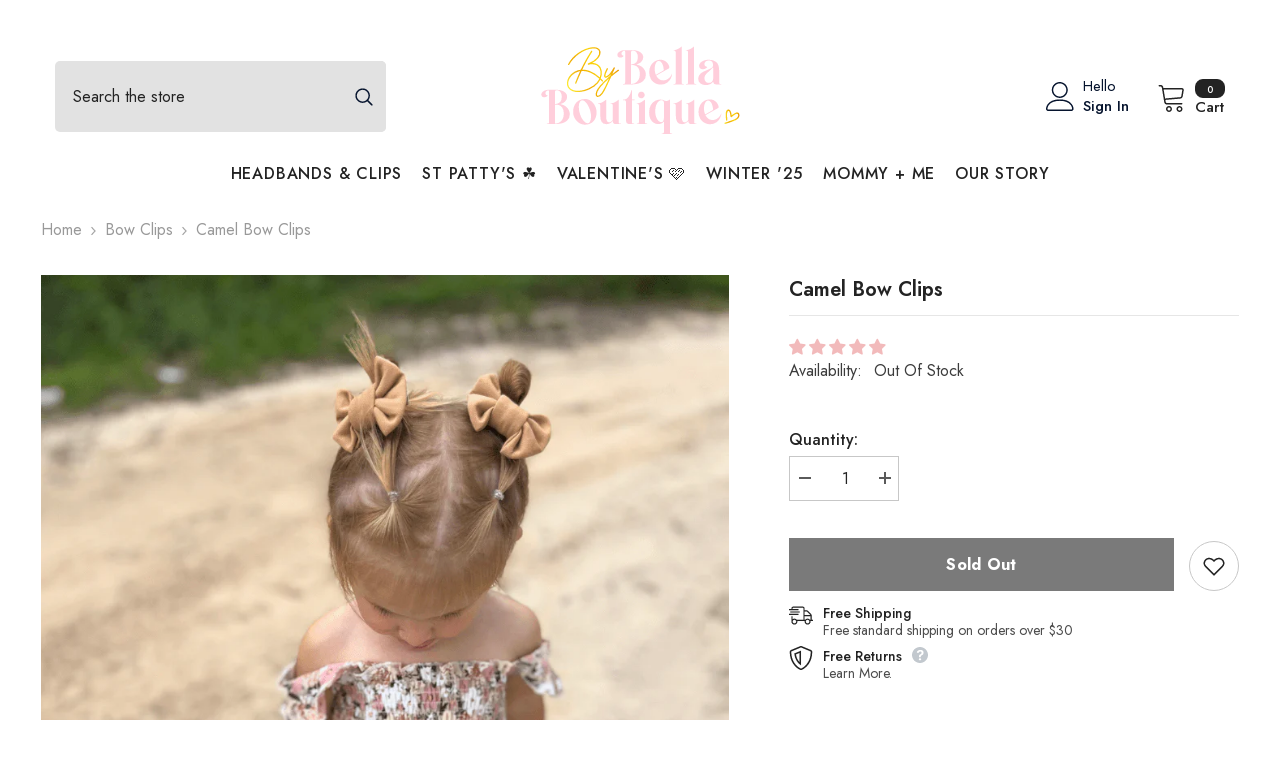

--- FILE ---
content_type: text/css
request_url: https://bybellaboutique.com/cdn/shop/t/28/assets/component-instagram.css?v=159903776130793417771685303269
body_size: 730
content:
instagram-block-load,.instagram-special instagram-block{display:block}.instagram-slide .halo-row{margin-left:-2.5px;margin-right:-2.5px}.instagram-slide .halo-row .halo-item{padding-right:2.5px;padding-left:2.5px;margin-bottom:5px}.instagram-slide .instagram-layout--scroll{flex-wrap:nowrap;overflow-x:auto;overflow-y:clip;padding-right:5.5%;padding-bottom:55px}.instagram-layout--scroll::-webkit-scrollbar{height:3px}.instagram-layout--scroll::-webkit-scrollbar-track{background:#dcdcdc}.instagram-layout--scroll::-webkit-scrollbar-thumb{background:#000}.instagram-slide .instagram-layout--scroll .halo-item{flex-shrink:0;flex-grow:0}.instagram-slide .halo-block-header{margin-bottom:0}.instagram-slide .halo-block-header .title{margin-bottom:var(--margin-bottom-title)}.instagram-slide .halo-block-header .title .text svg{width:20px;height:20px;margin-right:14px;position:relative;top:-1px}.instagram-slide .halo-block-header .subtext-instagram{margin-bottom:var(--margin-bottom-des)}.instagram-slide .btn{display:block;max-width:230px;margin:var(--margin-top) auto 0;text-align:center;padding-left:10px;padding-right:10px}.instagram-slide .slick-arrow.slick-prev{left:-12px!important}.instagram-slide .slick-arrow.slick-next{right:-12px!important}.instagram-slide.padding-15 .slick-arrow.slick-prev{left:-2px!important}.instagram-slide.padding-15 .slick-arrow.slick-next{right:-2px!important}.halo-grid-row{display:grid;grid-gap:10px;grid-auto-flow:dense}.halo-grid-row .halo-item{padding:0}.instagram-grid--layout__1 .halo-item:nth-child(3),.instagram-grid--layout__1 .halo-item:nth-child(6),.instagram-grid--layout__1 .halo-item:nth-child(7){grid-column-end:span 2;grid-row-end:span 2}.instagram-grid--layout__2 .halo-item:nth-child(3),.instagram-grid--layout__3 .halo-item:nth-child(1){grid-column-end:span 2;grid-row-end:span 2}.halo-grid-row+.button{margin-top:30px}.instagram-special .halo-item{position:relative}.instagram-special .halo-item .image-zoom{border-radius:var(--items-border-radius-style)}.instagram-special .show-icon-more{width:60px;height:60px;position:absolute;left:50%;top:50%;transform:translate(-50%,calc(-50% + 10px));z-index:2;display:block;border-radius:3px;pointer-events:none;opacity:0;visibility:hidden;transition:var(--anchor-transition)}.instagram-special .show-icon-more:before,.instagram-special .show-icon-more:after{content:"";position:absolute;width:2px;height:30px;background:#fff;left:50%;top:50%;transform:translate(-50%,-50%)}.instagram-special .show-icon-more:after{width:30px;height:2px}.btn.show-icon{position:relative;pointer-events:auto}.btn.show-icon:before,.btn.show-icon:after{content:"";position:absolute;width:40px;height:2px;transform:translate(-50%,-50%);background:#232323;border:0;border-radius:0;top:50%;left:50%;pointer-events:none}.btn.show-icon:before{transform:translate(-50%,-50%) rotate(90deg)}.instagram-slide .show{display:block!important}.instagram-slide .halo-row .halo-item .icon-show-more{display:none;position:absolute;top:50%;left:50%;right:0;bottom:0;z-index:2;transform:translate(-50%,-50%);width:50px;height:50px;opacity:0;visibility:hidden;transition:var(--anchor-transition)}.instagram-slide .halo-row .halo-item .icon-show-more svg{width:100%;height:100%;display:inline-block}.instagram-slide .halo-row .halo-item .icon-show-more--style_2{top:auto;left:20px;bottom:20px;padding:10px;transform:translate(0);background-color:var(--color-white);border-radius:50%;opacity:1;visibility:visible}.instagram-slide .halo-row .halo-item a:hover .icon-show-more{opacity:1;visibility:visible}.instagram-slide .enable_hide_portion{width:107%;transform:translate(-3%)}.instagram-slide .lazyload,.instagram-slide .lazyloading{transform:scale(1.15);transition:transform .8s cubic-bezier(.13,.55,.25,1),opacity .7s cubic-bezier(.26,.54,.32,1)}.instagram-slide .lazyloaded{transform:scale(1)}.instagram-slide .active .halo-item{pointer-events:none}@media (max-width: 1024px){.instagram-special .halo-item .not_img{font-size:14px}.instagram-slide .halo-row.enable_hide_portion{width:100%;transform:none}}@media (max-width: 1024px) and (min-width: 552px){.instagram-slide .md-column-3 .halo-item{width:33.333333%}.hidden-md{display:none!important}.instagram-slide.padding-15.enable_underline_button .slick-arrow.slick-next{right:0!important}.instagram-slide.padding-15.enable_underline_button .slick-arrow.slick-prev{left:0!important}}@media (max-width: 767px){.halo-grid-row{grid-template-columns:1fr 1fr 1fr}.instagram-grid--layout__1 .halo-item:nth-child(1){order:2}.instagram-grid--layout__1 .halo-item:nth-child(2){order:3}.instagram-grid--layout__1 .halo-item:nth-child(3){order:1}.instagram-grid--layout__1 .halo-item:nth-child(4){order:4}.instagram-grid--layout__1 .halo-item:nth-child(5){order:6}.instagram-grid--layout__1 .halo-item:nth-child(6){order:5}.instagram-grid--layout__1 .halo-item:nth-child(7){order:7}.instagram-grid--layout__1 .halo-item:nth-child(8){order:9}.instagram-grid--layout__1 .halo-item:nth-child(9){order:8}.instagram-grid--layout__1 .halo-item:nth-child(n+10){order:10}.halo-grid-row.instagram-grid--layout__2,.halo-grid-row.instagram-grid--layout__3{grid-template-columns:1fr 1fr 1fr 1fr 1fr 1fr}.halo-grid-row.instagram-grid--layout__3{grid-gap:0}.instagram-grid--layout__2 .halo-item:nth-child(1),.instagram-grid--layout__3 .halo-item:nth-child(1){order:1;grid-column-end:span 3;grid-row-end:span 3}.instagram-grid--layout__2 .halo-item:nth-child(2),.instagram-grid--layout__3 .halo-item:nth-child(2){order:2;grid-column-end:span 3;grid-row-end:span 3}.instagram-grid--layout__2 .halo-item:nth-child(3),.instagram-grid--layout__3 .halo-item:nth-child(3){order:5;grid-column-end:span 4;grid-row-end:span 4}.instagram-grid--layout__3 .halo-item:nth-child(3){order:0;grid-column-end:span 4;grid-row-end:span 4}.instagram-grid--layout__2 .halo-item:nth-child(4),.instagram-grid--layout__3 .halo-item:nth-child(4){order:6;grid-column-end:span 2;grid-row-end:span 2}.instagram-grid--layout__2 .halo-item:nth-child(5),.instagram-grid--layout__3 .halo-item:nth-child(5){order:3;grid-column-end:span 3;grid-row-end:span 3}.instagram-grid--layout__2 .halo-item:nth-child(6),.instagram-grid--layout__3 .halo-item:nth-child(6){order:4;grid-column-end:span 3;grid-row-end:span 3}.instagram-grid--layout__2 .halo-item:nth-child(7),.instagram-grid--layout__3 .halo-item:nth-child(7){order:7;grid-column-end:span 2;grid-row-end:span 2}.instagram-grid--layout__2 .halo-item:nth-child(n+8),.instagram-grid--layout__3 .halo-item:nth-child(n+8){order:8;grid-column-end:span 2;grid-row-end:span 2}.instagram-slide .halo-block-header .subtext-instagram{margin-bottom:30px}}@media (max-width: 551px){.instagram-slide .slick-arrow.slick-next{right:-8px!important}.instagram-slide .slick-arrow.slick-prev{left:-8px!important}.instagram-slide.padding-15 .slick-arrow.slick-next{right:-5px!important}.instagram-slide.padding-15 .slick-arrow.slick-prev{left:-5px!important}.instagram-slide .sm-column-2 .halo-item{width:50%}.hidden-sm{display:none!important}}@media (min-width: 768px){.halo-grid-row{grid-template-columns:1fr 1fr 1fr 1fr 1fr 1fr;grid-gap:10px}.halo-grid-row.instagram-grid--layout__2,.halo-grid-row.instagram-grid--layout__3{grid-template-columns:1fr 1fr 1fr 1fr 1fr}.halo-grid-row.instagram-grid--layout__3{grid-gap:0}}@media (min-width: 1024px){.halo-grid-row{grid-gap:var(--instagram-grid-gap-style)}.instagram-special .halo-item:hover .show-icon-more{opacity:1;visibility:visible;transform:translate(-50%,-50%)}.hidden-lg{display:none!important}}@media (min-width: 1025px){.hidden-lg-button{display:none!important}.instagram-slide .halo-row{margin-left:calc(var(--grid-gap) * (-1));margin-right:calc(var(--grid-gap) * (-1))}.instagram-slide .halo-row .halo-item{padding-right:var(--grid-gap);padding-left:var(--grid-gap);margin-bottom:calc(var(--grid-gap) * 2)}}@media (min-width: 1200px){.instagram-slide .halo-row .halo-item.has-effects a:after{content:"";display:block;width:100%;height:100%;position:absolute;top:0;left:0;right:0;bottom:0;z-index:1;opacity:0;visibility:hidden;background-color:var(--effects-bg);transition:var(--anchor-transition)}.instagram-slide .halo-row .halo-item.has-effects a:hover:after{opacity:var(--effects-opacity);visibility:visible}.instagram-slide .halo-row .halo-item .icon-show-more{display:inline-block}}
/*# sourceMappingURL=/cdn/shop/t/28/assets/component-instagram.css.map?v=159903776130793417771685303269 */


--- FILE ---
content_type: image/svg+xml
request_url: https://bybellaboutique.com/cdn/shop/files/by-bella-boutique-01-logo-full-color-rgb_f66a70cc-50d1-48a0-9003-74465941c3f4.svg?v=1728067912&width=300
body_size: 4630
content:
<svg height="500" width="1069" viewBox="0 0 1069 500" xmlns="http://www.w3.org/2000/svg" version="1.2"><defs><linearGradient gradientUnits="userSpaceOnUse" id="P"></linearGradient><linearGradient href="#P" y2="80.9" x2="396.9" y1="210.1" x1="176.2" id="g1"><stop stop-color="#fdec32"></stop><stop stop-color="#f0aa02" offset=".32"></stop><stop stop-color="#fdd70e" offset=".67"></stop><stop stop-color="#e99103" offset="1"></stop></linearGradient><linearGradient href="#P" y2="161.3" x2="444" y1="290.5" x1="223.3" id="g2"><stop stop-color="#fdec32"></stop><stop stop-color="#f0aa02" offset=".32"></stop><stop stop-color="#fdd70e" offset=".67"></stop><stop stop-color="#e99103" offset="1"></stop></linearGradient><linearGradient href="#P" y2="375.8" x2="1004.7" y1="375.8" x1="933" id="g3"><stop stop-color="#fdec32"></stop><stop stop-color="#f0aa02" offset=".32"></stop><stop stop-color="#fdd70e" offset=".67"></stop><stop stop-color="#e99103" offset="1"></stop></linearGradient></defs><style>.a{fill:url(#g1)}.b{fill:url(#g2)}.c{fill:url(#g3)}.d{fill:#ffcedb}</style><path d="m250.8 151.6q5.5-11.6 11.2-22.9 5.8-11.4 11.9-22.5 6.2-11.2 12.6-22.2 6.5-10.9 13.3-21.7 0.2-0.2 0.4-0.5 0.2-0.2 0.4-0.3 0.3-0.2 0.5-0.3 0.3-0.1 0.6-0.2 0.3 0 0.6 0 0.3-0.1 0.6 0 0.3 0 0.6 0.1 0.3 0.1 0.6 0.3 0.2 0.1 0.4 0.4 0.2 0.2 0.4 0.4 0.2 0.3 0.3 0.5 0.1 0.3 0.1 0.6 0.1 0.3 0.1 0.6 0 0.3 0 0.6-0.1 0.3-0.2 0.6-0.1 0.3-0.2 0.5-6.6 10.3-12.8 20.9-6.2 10.5-12.1 21.2-5.9 10.6-11.5 21.5-5.6 10.9-10.8 21.9 4.7-0.1 9.3 0.3 4.7 0.4 9.2 1.3 4.6 0.8 9.1 2.1 4.5 1.3 8.8 3 23.7 9.2 46.8 30.2 8.4-24.1-1.2-43.4-11.9-21.7-42-19.1-0.3 0-0.7 0-0.3 0.1-0.6 0.1-0.4 0.1-0.7 0.1-0.4 0.1-0.7 0.2-1.7 0.4-3.2 0.7-0.3 0-0.7 0.1-0.4 0.1-0.7 0.1-0.4 0.1-0.7 0.2-0.4 0.1-0.8 0.2-0.2 0-0.3 0-0.2 0.1-0.4 0.1-0.2 0-0.4 0-0.2 0-0.4 0-0.3 0-0.5 0-0.3 0-0.5-0.1-0.3-0.1-0.5-0.1-0.2-0.1-0.4-0.2-0.3-0.2-0.5-0.4-0.2-0.2-0.4-0.4-0.1-0.2-0.2-0.5-0.1-0.3-0.2-0.6 0-0.1 0-0.2-0.1-0.1-0.1-0.3 0-0.1 0-0.2 0-0.2 0-0.3 0-0.2 0-0.4 0.1-0.2 0.2-0.4 0-0.2 0.2-0.4 0.1-0.2 0.2-0.3 0.2-0.3 0.4-0.5 0.3-0.2 0.5-0.3 0.3-0.2 0.5-0.3 0.3-0.2 0.6-0.3 27.9-10.9 40.9-26.9 13-16 10.3-29.3-4.4-16.9-31.5-14.9-32.2 3.5-63.2 25.3-31 21.7-47.6 52.5-0.2 0.2-0.4 0.4-0.2 0.3-0.5 0.5-0.2 0.1-0.5 0.3-0.3 0.1-0.5 0.2-0.3 0.1-0.6 0.2-0.3 0-0.6 0-0.2 0-0.5-0.1-0.3 0-0.5-0.2-0.3-0.1-0.6-0.3-0.2-0.2-0.4-0.5-0.2-0.2-0.4-0.5-0.1-0.3-0.2-0.6-0.1-0.2-0.2-0.5 0-0.3 0-0.6 0.1-0.3 0.2-0.5 0-0.3 0.2-0.6 16.2-30.6 48.4-53.9 33.8-23.8 67.4-27.1 32-2.2 37.9 19.5 3.2 16.1-10.9 33.8-7.4 10.2-27.1 21.8 2.7 0.1 5.4 0.4 2.7 0.3 5.4 0.9 2.6 0.6 5.2 1.5 2.6 0.9 5 2.1 3 1.4 5.6 3.3 2.7 1.8 5 4.1 2.4 2.3 4.3 4.8 2 2.6 3.5 5.5 11.2 22.9 0.4 50.6 5.2 5.1 10.2 10.5 0.2 0.2 0.4 0.5 0.2 0.2 0.3 0.5 0.1 0.3 0.1 0.5 0.1 0.3 0 0.6 0 0.3-0.1 0.6 0 0.3-0.2 0.6-0.1 0.3-0.3 0.5-0.1 0.2-0.3 0.5-0.2 0.2-0.5 0.3-0.2 0.2-0.5 0.3-0.3 0.1-0.6 0.2-0.3 0-0.6 0-0.3 0-0.6-0.1-0.3-0.1-0.5-0.2-0.3-0.1-0.5-0.3-0.3-0.2-0.5-0.4-4.1-4.5-8.3-8.5-1.2 2.5-2.6 4.8-1.3 2.4-2.8 4.7-1.5 2.2-3.1 4.4-1.6 2.2-3.4 4.3-14.2 16.7-39.4 28.2-5.9 2.8-12.1 5-6.1 2.2-12.4 3.9-6.4 1.7-12.8 2.7-6.5 1.1-13 1.6h-4.7q-26.4 0-41.4-14.6-15.2-15.7-8.6-40.3 1.2-4.3 3.1-8.5 1.8-4.1 4.2-8 2.4-3.8 5.3-7.3 2.8-3.6 6.2-6.7 3.7-3.5 7.8-6.5 4.1-3.1 8.6-5.5 4.5-2.5 9.3-4.3 4.8-1.9 9.7-3.1 1.2-0.3 2.4-0.5 1.2-0.3 2.5-0.5 1.2-0.2 2.4-0.3 1.2-0.2 2.4-0.3zm4 5.7q-13.4 28.4-25.2 58.8-0.1 0.5-0.4 0.8-0.3 0.4-0.6 0.7-0.4 0.2-0.8 0.4-0.5 0.1-0.9 0.1-0.2 0-0.3 0-0.2 0-0.3-0.1-0.2 0-0.3-0.1-0.2 0-0.3-0.1-0.3-0.1-0.5-0.3-0.3-0.1-0.5-0.3-0.2-0.2-0.3-0.5-0.2-0.2-0.3-0.5-0.2-0.3-0.2-0.5-0.1-0.3-0.1-0.6 0-0.3 0-0.6 0.1-0.3 0.2-0.6 11.2-28.8 23.7-55.8-2.6 0.4-5.2 1.1-20.6 5.4-33.3 18.4-12.6 13.1-16.6 27.2-5.6 21 7.1 34.4 2.1 2 4.5 3.8 2.4 1.7 4.9 3.1 2.6 1.4 5.4 2.4 2.7 1 5.6 1.6 2.6 0.6 5.2 1 2.6 0.4 5.3 0.6 2.7 0.3 5.3 0.3 2.7 0.1 5.4-0.1 6.2-0.4 12.4-1.4 6.1-1 12.2-2.6 6-1.6 11.9-3.7 5.8-2.1 11.5-4.8 23.8-11 37.5-26.7 1.8-2.2 3.4-4.4 1.6-2.3 3.1-4.6 1.5-2.3 2.8-4.8 1.3-2.4 2.5-4.9-40.6-36.8-78.8-36.8-2.6 0-5 0.1z" class="a" fill-rule="evenodd"></path><path d="m330.6 281.3q-1.4-0.2-2.7-0.7-1.3-0.6-2.3-1.5-1.1-0.9-1.9-2-0.8-1.1-1.3-2.4-5.3-16.7 18.5-45.7 5.7-6.5 11.6-12.7 5.9-6.3 12.1-12.4 6.1-6 12.5-11.8 6.4-5.7 13.1-11.3 1.8-4.4 3.6-8.5-1.2 1.5-2.4 2.9-1.3 1.5-2.6 2.8-1.3 1.4-2.7 2.7-1.4 1.3-2.8 2.5-1.2 1-2.5 1.9-1.3 1-2.8 1.7-1.4 0.8-2.8 1.4-1.5 0.5-3.1 1-0.7 0.2-1.4 0.3-0.7 0.1-1.4 0.1-0.8 0.1-1.5 0-0.7-0.2-1.4-0.4-0.5-0.1-0.9-0.3-0.4-0.2-0.8-0.5-0.4-0.3-0.7-0.6-0.4-0.4-0.7-0.8-0.3-0.4-0.5-0.8-0.3-0.5-0.5-1-0.2-0.4-0.3-0.9-0.2-0.5-0.3-1-0.1-1-0.1-1.9-0.1-1 0-2 0-0.9 0.2-1.8 0.1-1 0.3-1.9 0.4-1.8 0.9-3.5 0.4-1.7 0.9-3.4 0.6-1.7 1.2-3.3 0.6-1.7 1.3-3.3 2.7-6.7 5.1-11.5 2.4-4.7 2.6-5.2 0.2-0.2 0.4-0.5 0.2-0.2 0.4-0.4 0.3-0.1 0.5-0.3 0.3-0.1 0.6-0.2 0.3-0.1 0.5-0.2 0.3 0 0.6 0 0.3 0.1 0.6 0.2 0.2 0.1 0.5 0.2 0.6 0.2 1 0.7 0.4 0.5 0.6 1 0.2 0.6 0.1 1.2 0 0.7-0.3 1.2-0.2 0.3-2.5 5-2.4 4.7-5.1 11.2-1.8 4.6-2.8 7.7-0.9 3.2-1.2 5.3-0.1 0.5-0.2 0.9 0 0.4-0.1 0.8 0 0.4 0 0.8-0.1 0.5 0 0.9 0 0.2 0 0.4 0 0.2 0 0.5 0.1 0.2 0.1 0.4 0 0.2 0.1 0.4 0.1 0.6 0.3 0.6 0.4 0.6 2.4 0.1 7-2.1 14.3-10 1.8-2 3.5-4 1.8-2.1 3.4-4.2 1.7-2.1 3.2-4.3 1.6-2.2 3.1-4.5 5.9-9.1 8.7-14.7 0.2-0.2 0.4-0.5 0.2-0.2 0.4-0.4 0.2-0.1 0.5-0.3 0.2-0.1 0.5-0.2 0.3-0.1 0.6-0.2 0.3 0 0.6 0 0.3 0 0.6 0.1 0.3 0 0.5 0.2 0.3 0.1 0.5 0.3 0.2 0.1 0.4 0.4 0.2 0.2 0.3 0.4 0.2 0.3 0.3 0.5 0.1 0.3 0.1 0.6 0.1 0.3 0.1 0.6 0 0.2 0 0.5-0.1 0.3-0.1 0.6-0.7 1.2-3.8 8.7-3.1 7.5-8.2 19.2 11.8-9.4 19.2-14.9 7.3-5.6 7.8-5.7 0.2-0.2 0.5-0.3 0.3-0.2 0.5-0.2 0.3-0.1 0.6-0.1 0.3 0 0.6 0 0.3 0.1 0.6 0.2 0.3 0.1 0.6 0.3 0.2 0.2 0.4 0.4 0.2 0.2 0.4 0.4 0.2 0.3 0.3 0.5 0.1 0.3 0.2 0.6 0.1 0.3 0.1 0.6 0 0.2-0.1 0.5 0 0.3-0.1 0.6-0.2 0.3-0.3 0.6-0.2 0.2-0.4 0.5-0.2 0.2-0.4 0.4-0.7 0.3-10.7 7.8-10 7.5-25.1 20.1-10.2 23.5-21.4 46.7-11.2 23.3-18.8 34.2-12.3 15.9-22.7 15.9zm15-48.5q-11.6 14.1-15.5 24.4-3.9 10.3-2 15.2 0.2 0.6 0.5 1.1 0.3 0.4 0.8 0.8 0.4 0.4 0.9 0.7 0.6 0.2 1.2 0.3 2.7 0.4 7.6-2.6 4.9-3 11-10.9 6.2-9 15.6-27.9 9.3-19 18.7-40-5.2 4.5-10.2 9.2-5.1 4.7-9.9 9.5-4.9 4.9-9.6 10-4.6 5-9.1 10.2z" class="b" fill-rule="evenodd"></path><path d="m1003.7 375.1c-3.7 11.2-15.1 16.4-25.2 20.6q-5.1 2-10.3 4-5.1 1.9-10.4 3.7-5.2 1.8-10.4 3.5-5.3 1.7-10.6 3.2c-3.8 1.1-5.4-4.8-1.6-6q13.9-4.1 27.5-9.1c8.7-3.1 17.8-6.1 25.7-11 4-2.5 7.4-5.6 9.1-10.1 1.9-4.9 1.9-12.2-5.2-12.5-3.6-0.1-9.8 4.8-12.8 6.7q-1.5 1-3.1 2.1-1.5 1.1-3 2.2-1.5 1.2-2.9 2.4-1.4 1.1-2.8 2.4c-1.6 1.4-4.8 1.1-5.2-1.4-1.2-6.8-1.8-14.3-3.9-20.9q-0.2-0.6-0.4-1.2-0.3-0.6-0.5-1.1-0.3-0.6-0.6-1.1-0.4-0.5-0.7-1-0.2-0.4-0.5-0.7-0.2-0.3-0.5-0.5-0.3-0.2-0.7-0.4-0.3-0.2-0.7-0.3c-13.3-3.7-6.8 39.5-6.8 42.2q0.2 0.7 0 1.4-0.2 0.7-0.6 1.2-0.4 0.6-1 0.9-0.7 0.3-1.4 0.4c-3 0.3-3.2-3-3.4-5.2-0.9-8.4-3.3-34.2 1.2-41.1 2-3 4.6-6.4 8.3-7 4-0.7 8.2 2 10.6 4.9 4.9 6 5.8 14.9 6.8 22.8q1.5-1.2 3-2.3 1.5-1.2 3.1-2.3 1.6-1.1 3.2-2.1 1.6-1 3.2-2c4.5-2.5 9.8-6 15.1-5.2 9.2 1.5 10.9 12.4 8.4 19.9z" class="c"></path><path d="m734.9 219.6h4.6q0.3 0 0.5 0.1 0.2 0 0.4 0.2 0.1 0.2 0.2 0.4 0.1 0.2 0.1 0.4 0 0.3-0.1 0.5-0.1 0.2-0.2 0.4-0.2 0.1-0.4 0.2-0.2 0.1-0.5 0.1h-47.2q-0.2 0-0.4-0.1-0.3-0.1-0.4-0.2-0.2-0.2-0.3-0.4-0.1-0.2-0.1-0.5 0-0.2 0.1-0.4 0.1-0.2 0.3-0.4 0.1-0.2 0.4-0.2 0.2-0.1 0.4-0.1h4.7q4.7 0 4.7-7v-143.6q0-5.6-3.1-7.6-0.8-0.5-1.7-0.8-0.9-0.4-1.9-0.5-1-0.2-1.9-0.2-1 0.1-2 0.3v-0.9q0-0.2 0.1-0.4 0.1-0.2 0.2-0.3 0.2-0.2 0.4-0.3 0.2-0.1 0.4-0.1 2.5-0.3 5-0.8 2.5-0.5 5-1.2 2.4-0.7 4.8-1.6 2.4-0.9 4.7-2 2.4-1.2 4.7-2.5 2.3-1.3 4.5-2.8 2.2-1.5 4.3-3.1 2.1-1.7 4-3.5l0.7 0.9q0.1 0.1 0.1 0.2 0.1 0 0.1 0.1 0 0.1 0.1 0.2 0 0.1 0 0.2v170.5q0 6.5 4.7 6.8z" class="d"></path><path d="m793.8 219.6h4.6q0.3 0 0.5 0.1 0.2 0 0.4 0.2 0.1 0.2 0.2 0.4 0.1 0.2 0.1 0.4 0 0.3-0.1 0.5-0.1 0.2-0.2 0.4-0.2 0.1-0.4 0.2-0.2 0.1-0.5 0.1h-47.2q-0.2 0-0.4-0.1-0.2-0.1-0.4-0.2-0.2-0.2-0.3-0.4-0.1-0.2-0.1-0.5 0-0.2 0.1-0.4 0.1-0.2 0.3-0.4 0.2-0.2 0.4-0.2 0.2-0.1 0.4-0.1h4.7q4.7 0 4.7-7v-143.6q0-5.6-3.1-7.6-0.8-0.5-1.7-0.8-0.9-0.4-1.9-0.5-0.9-0.2-1.9-0.2-1 0.1-2 0.3v-0.9q0-0.2 0.1-0.4 0.1-0.2 0.3-0.3 0.1-0.2 0.3-0.3 0.2-0.1 0.4-0.1 2.5-0.3 5-0.8 2.6-0.5 5-1.2 2.5-0.7 4.8-1.6 2.4-0.9 4.7-2 2.4-1.2 4.7-2.5 2.3-1.3 4.5-2.8 2.2-1.5 4.3-3.1 2.1-1.7 4.1-3.5l0.6 0.9q0.1 0.1 0.1 0.2 0.1 0 0.1 0.1 0.1 0.1 0.1 0.2 0 0.1 0 0.2v170.5q0 6.5 4.7 6.8z" class="d"></path><path d="m918.9 220.7q0 0.3-0.1 0.5-0.1 0.2-0.3 0.4-0.2 0.1-0.4 0.2-0.2 0.1-0.4 0.1h-21.3q-8.2-0.2-12-3.4-3.1-2.5-4.2-8.7 0-0.3-0.3-0.6-0.2-0.2-0.6-0.3-0.3-0.1-0.6 0.1-0.4 0.1-0.6 0.4-1.1 1.7-2.4 3.3-1.3 1.5-2.9 2.8-1.5 1.4-3.2 2.5-1.7 1.1-3.6 1.9-2.5 1.2-5.1 2.1-2.6 0.9-5.4 1.6-2.7 0.6-5.4 0.8-2.8 0.3-5.6 0.3-14.7 0-25.1-7.5-10.4-7.5-10.4-21.2 0-0.5 0-1 0-0.5 0-1 0-0.5 0.1-1 0-0.5 0.1-1 0.2-2.5 0.8-4.9 0.6-2.4 1.5-4.7 0.9-2.3 2.2-4.5 1.3-2.1 2.9-4 1.4-1.8 3-3.4 1.6-1.6 3.4-3 1.7-1.5 3.6-2.7 1.9-1.3 3.9-2.4 7.7-4.1 20.6-9.5 14.4-5.6 21.3-10.4 1.7-1 3-2.4 1.3-1.4 2.2-3.1 0.9-1.7 1.3-3.6 0.5-1.9 0.4-3.8 0-10.8-4.9-16.6-4.9-5.9-14.7-5.9-10.1 0-15.9 5.3-5.8 5.3-5.8 12 0 1.3 0.2 2.4 0.2 1.2 0.7 2.4 0.5 1.1 1.1 2.1 0.7 1 1.6 1.9 0.9 0.9 1.9 1.6 1 0.8 2.1 1.4 1.1 0.6 2.2 1 1.2 0.4 2.4 0.7 0.3 0 0.6 0.2 0.2 0.2 0.3 0.5 0.1 0.3 0 0.6 0 0.3-0.2 0.5-0.9 1-1.8 1.9-0.9 0.9-1.9 1.7-1.1 0.8-2.2 1.5-1.1 0.7-2.2 1.3-1.5 0.7-3 1.2-1.5 0.6-3 0.9-1.6 0.4-3.1 0.6-1.6 0.2-3.2 0.2-1.7 0-3.4-0.2-1.7-0.3-3.3-0.8-1.6-0.6-3.1-1.4-1.4-0.9-2.7-1.9-5.1-4.4-5.1-12.3 0-7.7 6.6-14.4 1.8-1.8 3.8-3.3 2-1.6 4.2-2.9 2.2-1.4 4.5-2.4 2.3-1.1 4.7-1.9 2.7-1 5.5-1.7 2.7-0.7 5.6-1.2 2.8-0.5 5.7-0.8 2.9-0.2 5.7-0.2 21.8 0 35.5 11.4 13.6 11.3 13.6 41.9v55.9q0 6.8 4.7 6.8h4.7q0.2 0 0.4 0.1 0.2 0 0.4 0.2 0.2 0.2 0.3 0.4 0.1 0.2 0.1 0.4zm-67.8-7.9q0.9 0.3 1.9 0.6 1.1 0.3 2.1 0.4 1 0.2 2.1 0.3 1 0.1 2 0.1 2 0 3.9-0.3 1.9-0.3 3.7-1 1.8-0.6 3.5-1.6 1.6-1 3.1-2.3 5.9-5.1 6.2-14.7v-52.4q0-0.4-0.3-0.7-0.2-0.3-0.5-0.4-0.4-0.1-0.8 0-0.3 0.2-0.6 0.5-0.6 0.9-1.3 1.7-0.6 0.9-1.3 1.7-0.7 0.8-1.4 1.6-0.8 0.8-1.5 1.6-4.7 4.8-12.2 11.4-7.7 7-11.6 10.9-0.9 1-1.7 1.9-0.9 1-1.6 2-0.8 1.1-1.5 2.1-0.7 1.1-1.4 2.2-0.8 1.7-1.5 3.4-0.7 1.7-1.1 3.5-0.5 1.8-0.7 3.7-0.2 1.8-0.2 3.7 0 10.7 6.1 16.1 0.7 0.7 1.5 1.3 0.7 0.6 1.6 1.1 0.8 0.5 1.7 0.9 0.8 0.4 1.8 0.7z" class="d" fill-rule="evenodd"></path><path d="m677.7 193.9q-1.6 3-3.5 5.7-1.9 2.8-4.2 5.4-2.2 2.5-4.7 4.8-2.5 2.2-5.3 4.2-11.7 8.4-28.5 8.4-3.7 0-7.3-0.4-3.6-0.4-7.1-1.3-3.5-0.9-6.9-2.3-3.4-1.3-6.5-3-3.2-1.8-6.1-4.1-3-2.2-5.5-4.8-2.6-2.6-4.8-5.5-2.1-3-3.9-6.2-7.6-13.6-7.6-31.8 0-17.5 7.4-31c2.3-4.2 5.1-8.2 8.5-11.7 3.3-3.4 7.1-6.5 11.3-8.9 4.1-2.5 8.6-4.4 13.2-5.7 4.7-1.2 9.5-1.9 14.3-1.8q2.6 0 5.1 0.3 2.5 0.3 4.9 1 2.5 0.6 4.8 1.6 2.3 1 4.5 2.2 2.3 1.3 4.5 2.9 2.1 1.5 4 3.3 2 1.8 3.7 3.8 1.7 2.1 3.1 4.3 1.3 1.8 2.3 3.8 1 1.9 1.8 4 0.8 2 1.4 4.2 0.6 2.1 0.9 4.3 0.1 0.8 0 1.7-0.1 0.8-0.5 1.6-0.4 0.8-1 1.5-0.5 0.6-1.3 1l-59 33.5q-0.2 0.1-0.3 0.2-0.1 0.2-0.2 0.4-0.1 0.2 0 0.4 0 0.2 0.1 0.4 5.7 10.8 14.2 16.2 2.1 1.4 4.4 2.5 2.3 1.1 4.7 1.8 2.4 0.7 4.9 1.1 2.5 0.4 5 0.4 3.3-0.1 6.6-0.6 3.2-0.6 6.4-1.7 3.1-1.1 6-2.7 2.9-1.6 5.5-3.7 2.9-2.1 5.4-4.7 2.5-2.5 4.6-5.4 2.1-2.9 3.8-6.1 1.7-3.2 2.8-6.5l0.2-0.7q0.2 0.5 0.4 0.9 0.1 0.5 0.1 0.9 0.1 0.5 0.1 1 0 0.4-0.1 0.9-0.4 2.6-1 5.2-0.6 2.5-1.5 5-0.8 2.6-1.9 5-1 2.4-2.2 4.8zm-69-18.8l33.1-19q0.8-0.5 1.3-1 0.6-0.6 1-1.4 0.4-0.7 0.6-1.5 0.2-0.8 0.1-1.6-0.1-1.6-0.3-3.2-0.2-1.5-0.4-3.1-0.2-1.5-0.5-3.1-0.3-1.6-0.7-3.1-0.5-2.6-1.2-5.2-0.8-2.6-1.8-5.1-0.9-2.5-2.1-4.9-1.2-2.4-2.6-4.7-5.4-8.7-13.3-8.7-0.7 0-1.3 0-0.7 0.1-1.3 0.2-0.7 0.1-1.3 0.3-0.6 0.2-1.3 0.4-7 2.6-10.8 13-1 2.8-1.8 5.8-0.7 2.9-1.2 5.9-0.5 3-0.7 6-0.2 3-0.2 6 0 3.2 0.2 6.4 0.2 3.1 0.7 6.3 0.5 3.1 1.3 6.2 0.8 3.1 1.8 6.1l0.9 2.3q0.1 0.3 0.3 0.5 0.2 0.2 0.4 0.3 0.3 0.1 0.6 0.1 0.3-0.1 0.5-0.2z" class="d" fill-rule="evenodd"></path><path d="m556.4 157.7q1.1 2.8 1.9 5.7 0.8 2.9 1.2 5.8 0.4 3 0.5 6 0 19.4-12.4 29.7-3 2.6-6.4 4.8-3.3 2.1-6.8 3.9-3.6 1.7-7.4 3-3.7 1.2-7.6 2-3.6 0.8-7.3 1.4-3.7 0.6-7.4 1-3.7 0.3-7.4 0.5-3.7 0.2-7.5 0.2h-37.8c-0.4 0-0.7-0.2-0.9-0.4-0.2-0.2-0.3-0.5-0.3-0.8 0-0.3 0.1-0.6 0.3-0.8 0.2-0.2 0.5-0.4 0.9-0.4h4.9q4.6 0 4.6-6.7v-145.2q0-0.6 0-1.3-0.1-0.6-0.2-1.2-0.2-0.6-0.4-1.2-0.2-0.6-0.5-1.1c-1.7-3-5.3-1.8-7.7-0.5q-0.6 0.2-1.1 0.6-0.5 0.3-1 0.6-0.5 0.3-0.9 0.7-0.5 0.4-0.9 0.8-1.1 0.9-1.9 1.9-0.9 1.1-1.5 2.3-0.6 1.3-0.9 2.6-0.3 1.3-0.3 2.7 0 0.9 0.1 1.9 0.2 0.9 0.6 1.8 0.4 0.9 0.9 1.7 0.5 0.8 1.2 1.5 0.7 0.7 1.5 1.3 0.8 0.6 1.6 1 0.9 0.5 1.8 0.8 1 0.4 1.9 0.6 0.3 0 0.4 0.2 0.2 0.1 0.3 0.4 0.1 0.2 0 0.4 0 0.2-0.2 0.4-0.6 0.8-1.3 1.5-0.8 0.7-1.6 1.4-0.8 0.6-1.7 1.1-0.8 0.6-1.8 1-1.1 0.6-2.3 1-1.1 0.4-2.4 0.7-1.2 0.3-2.4 0.5-1.3 0.1-2.5 0.1-1.4 0.1-2.7-0.1-1.3-0.2-2.6-0.7-1.2-0.4-2.4-1.1-1.2-0.6-2.2-1.5-3.9-3.4-3.9-9.7 0-6 5.1-11.3 1.4-1.4 3-2.6 1.6-1.2 3.3-2.3 1.7-1 3.5-1.9 1.8-0.8 3.7-1.5 0.6-0.2 1.2-0.4 1.8-0.6 3.6-1 1.8-0.5 3.7-0.8 1.8-0.3 3.7-0.5 1.8-0.1 3.7-0.2h38.3q15.2 0.1 26.6 4.5 11.3 4.4 17.4 12.3 1.4 1.8 2.6 3.9 1.1 2.1 1.9 4.4 0.8 2.2 1.2 4.6 0.4 2.3 0.3 4.7 0 12.9-10 22.1-2.1 1.9-4.4 3.5-2.4 1.7-4.9 3-2.5 1.4-5.1 2.4-2.7 1-5.4 1.8-0.4 0.1-0.7 0.4-0.2 0.3-0.2 0.7 0 0.4 0.3 0.7 0.3 0.3 0.6 0.4 2.6 0.5 5.1 1.2 2.5 0.7 4.9 1.6 2.5 0.9 4.8 2.1 2.3 1.2 4.5 2.5 2.7 1.6 5.1 3.6 2.4 1.9 4.5 4.1 2.2 2.2 4 4.7 1.9 2.5 3.4 5.2 1.5 2.6 2.6 5.3zm-66.6-32.3q0 0.3 0.1 0.5 0.2 0.2 0.3 0.4 0.2 0.2 0.5 0.2 0.2 0.1 0.5 0.1 16.4-2.5 23.4-10.6 7.3-8.4 7.3-25 0-14.5-6.5-22.4-1.4-1.9-3.3-3.4-1.8-1.5-4-2.6-2.1-1-4.4-1.5-2.4-0.5-4.7-0.5-5.4 0-7.2 1.7-0.4 0.4-0.8 1-0.4 0.5-0.6 1.1-0.3 0.6-0.4 1.2-0.1 0.7-0.2 1.3zm35.2 19.3c-4.6-6.8-10.1-11.3-16.5-13.4q-2.1-0.7-4.3-1.2-2.1-0.5-4.4-0.8-2.2-0.3-4.4-0.4-2.3 0-4.5 0.1-0.2 0-0.4 0.1-0.2 0.1-0.4 0.3-0.1 0.2-0.2 0.4-0.1 0.2-0.1 0.4v87.7q0 0.3 0.1 0.5 0.1 0.2 0.3 0.4 0.1 0.1 0.4 0.2 0.2 0.1 0.4 0.1 2.4 0 4.8-0.3 2.3-0.3 4.6-0.9 2.4-0.5 4.6-1.3 2.2-0.9 4.3-1.9c6.4-3.1 11.6-8.2 15.7-15.1q6.2-10.4 6.4-26.1 0.5-18.7-6.4-28.8z" class="d" fill-rule="evenodd"></path><path d="m299.4 300.8q3.1 2.3 5.9 5.1 2.7 2.7 5.2 5.7 2.4 3 4.5 6.3 2 3.3 3.7 6.8c2.2 4.6 3.9 9.4 5.1 14.3 1.2 4.9 1.9 10 2 15 0.1 5.1-0.4 10.2-1.3 15.2-1 4.9-2.5 9.8-4.5 14.4q-1.5 3.4-3.5 6.5-2 3.2-4.4 6-2.4 2.8-5.2 5.2-2.8 2.4-5.9 4.4-12.5 8.1-29.1 8.1-3.8 0-7.6-0.5-3.8-0.5-7.5-1.6-3.7-1.1-7.2-2.6-3.4-1.6-6.7-3.7-3.2-2.1-6.2-4.6-3-2.5-5.6-5.4-2.6-2.8-4.9-6-2.2-3.2-4.1-6.6-1.9-3.5-3.3-7.2-1.5-3.7-2.5-7.5-1-3.9-1.4-7.9-0.5-3.9-0.5-7.9 0-4 0.4-8 0.4-4 1.2-7.9 0.8-3.9 2.1-7.7 1.3-3.8 3-7.5 1.5-3.4 3.6-6.5 2-3.1 4.4-5.9 2.5-2.8 5.3-5.2 2.8-2.5 6-4.5 12.6-8 29.9-8 3.9-0.1 7.8 0.5 3.9 0.6 7.6 1.8 3.7 1.3 7.1 3.1 3.5 1.9 6.6 4.3zm-4.6 97.8q3.4-6.7 4.3-17.4 0.2-2.8 0.2-5.7 0.1-2.8-0.1-5.7-0.1-2.8-0.4-5.7-0.4-2.8-0.9-5.6-0.2-1.6-0.6-3.2-0.3-1.5-0.6-3.1-0.4-1.6-0.8-3.1-0.4-1.6-0.8-3.1-1.1-3.6-2.4-7-1.2-3.4-2.7-6.8-1.4-3.3-3.1-6.6-1.6-3.3-3.4-6.5-6.9-11.7-14.7-17.5-7.7-5.8-15.2-3.6-7.6 2.5-10.8 15.7-3.2 13.1-0.2 30.8 0.3 1.8 0.7 3.6 0.4 1.9 0.8 3.6 0.4 1.8 0.9 3.6 0.5 1.8 1 3.6 0.9 3.5 2.1 7 1.1 3.5 2.6 7 1.4 3.4 3 6.6 1.7 3.3 3.6 6.5 7.2 11.4 15.3 16.9 8 5.5 14.4 3.7 4.5-1.2 7.8-8z" class="d" fill-rule="evenodd"></path><path d="m507.1 295.4q0 0.3-0.1 0.5-0.1 0.2-0.2 0.4-0.2 0.2-0.5 0.3-0.2 0.1-0.5 0.1h-11.8v105.2q0 6.5 4.5 6.7h4.9q0.2 0 0.4 0.1 0.3 0.1 0.4 0.3 0.2 0.2 0.3 0.4 0.1 0.2 0.1 0.4 0 0.2-0.1 0.5-0.1 0.2-0.3 0.3-0.1 0.2-0.4 0.3-0.2 0.1-0.4 0.1h-19.6q-9.2-0.2-13.7-4.1-4.6-3.9-4.6-15.3v-85.8q0-5.1-2.9-7.1-0.7-0.5-1.4-0.9-0.8-0.3-1.6-0.6-0.7-0.3-1.6-0.4-0.8-0.1-1.6-0.1h-3.8q-0.3 0-0.5-0.1-0.3-0.1-0.5-0.3-0.1-0.2-0.2-0.4-0.1-0.3-0.1-0.5 0-0.3 0.1-0.5 0.1-0.2 0.2-0.4 0.2-0.2 0.4-0.3 0.3-0.1 0.5-0.1 3.4 0 6.7-0.8 3.3-0.8 6.3-2.2 3.1-1.5 5.7-3.5 2.7-2.1 4.8-4.7 9.6-11.2 16.6-35.5c1.1 0 1.4 1.8 1.4 3v43.7h11.8q0.3 0 0.5 0.1 0.3 0.1 0.5 0.3 0.1 0.2 0.2 0.4 0.1 0.2 0.1 0.5z" class="d"></path><path d="m560.2 408.6h4.7q0.2 0 0.4 0.1 0.2 0.1 0.4 0.3 0.2 0.2 0.3 0.4 0 0.2 0 0.4 0 0.2 0 0.5-0.1 0.2-0.3 0.3-0.2 0.2-0.4 0.3-0.2 0.1-0.4 0.1h-47.2q-0.3 0-0.5-0.1-0.2-0.1-0.4-0.3-0.1-0.1-0.2-0.3-0.1-0.3-0.1-0.5 0-0.2 0.1-0.4 0.1-0.2 0.2-0.4 0.2-0.2 0.4-0.3 0.2-0.1 0.5-0.1h4.6q4.7 0 4.7-7v-79.2q0-4.9-3-7-0.8-0.5-1.5-0.9-0.8-0.3-1.7-0.6-0.8-0.2-1.6-0.3-0.9-0.1-1.8-0.1-0.1 0-0.3-0.1-0.2 0-0.3-0.2-0.2-0.1-0.2-0.3-0.1-0.2-0.1-0.3 0-0.2 0.1-0.4 0-0.2 0.2-0.3 0.1-0.1 0.2-0.2 0.2-0.1 0.4-0.1 2.5 0 5-0.4 2.5-0.3 4.9-1 2.5-0.6 4.8-1.5 2.4-0.9 4.6-2.1 2.5-1.2 4.8-2.6 2.4-1.4 4.6-3 2.2-1.6 4.4-3.3 2.1-1.7 4.1-3.6 0.2 0.3 0.4 0.6 0.2 0.3 0.3 0.7 0.1 0.3 0.2 0.7 0 0.3 0 0.7v105.1q0 6.5 4.7 6.7zm-32.6-125.4q-1.1-1-2-2.3-0.8-1.3-1.4-2.7-0.6-1.5-0.9-3-0.3-1.5-0.3-3 0-1.6 0.3-3.2 0.3-1.5 0.9-3 0.6-1.4 1.5-2.7 0.9-1.3 2-2.5 1-1.1 2.3-1.9 1.2-0.9 2.6-1.5 1.4-0.6 2.9-0.9 1.5-0.3 3-0.3c2.1 0 4.2 0.4 6.1 1.2 1.9 0.8 3.7 2 5.2 3.5 1.4 1.5 2.6 3.2 3.4 5.2 0.8 1.9 1.2 4 1.2 6 0 3.1-1 6.2-2.7 8.7-1.7 2.6-4.2 4.6-7 5.8-2.9 1.2-6 1.5-9.1 0.9-3-0.6-5.8-2.1-8-4.3z" class="d"></path><path d="m678.7 455.4h5q0.2 0 0.4 0.1 0.2 0.1 0.4 0.2 0.1 0.2 0.2 0.4 0.1 0.2 0.1 0.5 0 0.2-0.1 0.4-0.1 0.2-0.2 0.4-0.2 0.2-0.4 0.2-0.2 0.1-0.4 0.1h-47.5q-0.2 0-0.5-0.1-0.2 0-0.3-0.2-0.2-0.2-0.3-0.4-0.1-0.2-0.1-0.4 0-0.3 0.1-0.5 0.1-0.2 0.3-0.4 0.1-0.1 0.3-0.2 0.3-0.1 0.5-0.1h4.9q4.2-0.2 4.7-6.8v-47.5q0-0.4-0.2-0.7-0.3-0.3-0.6-0.4-0.4-0.1-0.8 0-0.3 0.1-0.5 0.4-0.8 1-1.6 1.9-0.8 0.9-1.8 1.7-0.9 0.9-2 1.5-1 0.7-2.1 1.3-2 1-4.1 1.8-2 0.7-4.2 1.2-2.2 0.5-4.4 0.8-2.2 0.2-4.4 0.2-2.7-0.1-5.4-0.4-2.7-0.4-5.3-1.1-2.7-0.7-5.2-1.8-2.5-1-4.9-2.4-10-5.6-16.5-18-6.4-12.3-6.4-31.3 0-22.2 8.3-36.1 8.3-13.9 20.6-19.9 2.9-1.4 5.9-2.5 3-1.1 6.2-1.9 3.1-0.7 6.3-1.1 3.2-0.4 6.5-0.4 11 0 17.3 3.7 1.1 0.7 2.3 1.2 1.2 0.5 2.4 0.9 1.2 0.3 2.5 0.5 1.3 0.2 2.6 0.2 1.1 0 2.3-0.1 1.1-0.1 2.3-0.3 1.1-0.2 2.2-0.6 1.1-0.3 2.2-0.7 1-0.4 2-0.9 1-0.5 2-1.1 0.9-0.6 1.8-1.2 0.9-0.7 1.8-1.4l1.2 0.5v153.8q0 7 4.6 7zm-36.3-155.1q-0.9-0.8-1.8-1.5-1-0.6-2.1-1.1-1.1-0.4-2.3-0.6-1.2-0.2-2.3-0.2-6.6 0-13.5 5.7-6.9 5.8-11.4 17.8-4.6 12-4.6 29.8 0 15.7 4.4 27.4 4.5 11.6 11.1 17.8 6.7 6.2 13 6.2 1.4 0.1 2.7-0.3 1.3-0.3 2.5-0.9 1.2-0.6 2.2-1.5 1-0.9 1.7-2.1 3.5-4.7 3.8-13.9v-73.6q0-1.2-0.2-2.5-0.2-1.2-0.6-2.3-0.4-1.2-1.1-2.3-0.7-1-1.5-1.9z" class="d" fill-rule="evenodd"></path><path d="m800.8 409.8q0 0.2-0.1 0.4-0.1 0.3-0.3 0.4-0.1 0.2-0.4 0.3-0.2 0.1-0.4 0.1h-23.4q-7.4 0-10.7-3.6-3-3.3-3.6-10.5-0.1-0.2-0.2-0.3-0.1-0.1-0.2-0.2-0.2 0-0.3 0.1-0.2 0-0.2 0.1-3.2 4.8-11.2 9.4-2.1 1.2-4.4 2.2-2.2 1-4.6 1.6-2.4 0.7-4.8 1.1-2.4 0.3-4.9 0.3-15 0-22-10.1-7-10.2-7-33.1v-45.6q0-4.9-3-7-0.7-0.5-1.5-0.9-0.8-0.3-1.6-0.6-0.8-0.2-1.7-0.3-0.8-0.1-1.7-0.1-0.2 0-0.4-0.1-0.2-0.1-0.3-0.2-0.1-0.1-0.2-0.3-0.1-0.2-0.1-0.4 0-0.2 0.1-0.3 0-0.2 0.2-0.3 0.1-0.1 0.2-0.2 0.2-0.1 0.4-0.1 2.5 0 4.9-0.4 2.5-0.3 4.9-1 2.4-0.6 4.8-1.5 2.3-0.9 4.5-2.1 2.4-1.2 4.8-2.7 2.3-1.4 4.5-2.9 2.3-1.6 4.4-3.3 2.2-1.7 4.2-3.6 0.2 0.3 0.4 0.6 0.2 0.3 0.3 0.7 0.1 0.3 0.2 0.7 0 0.3 0 0.7v79.1q0 14.3 3.9 20.6 3.8 6.3 9.9 6.3 5.8 0 11.5-4.6 5.6-4.5 6-8.5v-67.3q0-4.9-3-7-0.7-0.5-1.5-0.9-0.8-0.3-1.6-0.6-0.9-0.2-1.7-0.3-0.9-0.1-1.8-0.1-0.1 0-0.3-0.1-0.2 0-0.3-0.2-0.1-0.1-0.2-0.3-0.1-0.1-0.1-0.3 0-0.2 0.1-0.4 0.1-0.2 0.2-0.3 0.1-0.1 0.3-0.2 0.2-0.1 0.4-0.1 2.5 0 4.9-0.4 2.5-0.3 4.9-1 2.4-0.6 4.7-1.5 2.3-0.9 4.5-2.1 2.4-1.2 4.8-2.7 2.3-1.4 4.6-2.9 2.2-1.6 4.3-3.3 2.2-1.7 4.2-3.6 0.2 0.3 0.4 0.6 0.2 0.3 0.3 0.7 0.1 0.3 0.2 0.7 0 0.3 0 0.7v105.1q0 0.6 0.1 1.2 0 0.7 0.2 1.3 0.1 0.6 0.4 1.2 0.2 0.6 0.5 1.2 0.3 0.4 0.7 0.8 0.3 0.4 0.8 0.6 0.5 0.2 1 0.4 0.5 0.1 1 0h4.9q0.3 0 0.5 0.1 0.2 0.1 0.4 0.3 0.1 0.1 0.2 0.4 0.1 0.2 0.1 0.4z" class="d"></path><path d="m441.9 409.8q0 0.2-0.1 0.4-0.1 0.3-0.2 0.4-0.2 0.2-0.4 0.3-0.3 0.1-0.5 0.1h-23.3q-7.5 0-10.8-3.6-3-3.3-3.6-10.5 0-0.2-0.1-0.3-0.1-0.1-0.3-0.2-0.1 0-0.3 0.1-0.1 0-0.2 0.1-3.2 4.8-11.2 9.4-2.1 1.2-4.3 2.2-2.3 1-4.7 1.6-2.3 0.7-4.8 1.1-2.4 0.3-4.9 0.3-14.9 0-21.9-10.1-7.1-10.2-7.1-33.1v-45.6q0-4.9-3-7-0.7-0.5-1.5-0.9-0.8-0.3-1.6-0.6-0.8-0.2-1.7-0.3-0.8-0.1-1.7-0.1-0.2 0-0.4-0.1-0.1-0.1-0.3-0.2-0.1-0.1-0.2-0.3-0.1-0.2-0.1-0.4 0-0.2 0.1-0.3 0.1-0.2 0.2-0.3 0.1-0.1 0.3-0.2 0.1-0.1 0.3-0.1 2.5 0 5-0.4 2.4-0.3 4.8-1 2.5-0.6 4.8-1.5 2.3-0.9 4.5-2.1 2.4-1.2 4.8-2.7 2.3-1.4 4.6-2.9 2.2-1.6 4.3-3.3 2.2-1.7 4.2-3.6 0.2 0.3 0.4 0.6 0.2 0.3 0.3 0.7 0.1 0.3 0.2 0.7 0 0.3 0 0.7v79.1q0 14.3 3.9 20.6 3.8 6.3 9.9 6.3 5.9 0 11.5-4.6 5.6-4.5 6.1-8.5v-67.3q0-4.9-3.1-7-0.7-0.5-1.5-0.9-0.8-0.3-1.6-0.6-0.8-0.2-1.7-0.3-0.9-0.1-1.7-0.1-0.2 0-0.4-0.1-0.2 0-0.3-0.2-0.1-0.1-0.2-0.3-0.1-0.1-0.1-0.3 0-0.2 0.1-0.4 0.1-0.2 0.2-0.3 0.1-0.1 0.3-0.2 0.2-0.1 0.4-0.1 2.5 0 4.9-0.4 2.5-0.3 4.9-1 2.4-0.6 4.7-1.5 2.3-0.9 4.5-2.1 2.5-1.2 4.8-2.7 2.3-1.4 4.6-2.9 2.2-1.6 4.4-3.3 2.1-1.7 4.1-3.6 0.2 0.3 0.4 0.6 0.2 0.3 0.3 0.7 0.1 0.3 0.2 0.7 0 0.3 0 0.7v105.1q0 0.6 0.1 1.2 0 0.7 0.2 1.3 0.1 0.6 0.4 1.2 0.2 0.6 0.5 1.2 0.3 0.4 0.7 0.8 0.3 0.4 0.8 0.6 0.5 0.2 1 0.4 0.5 0.1 1 0h5q0.2 0 0.4 0.1 0.2 0.1 0.4 0.3 0.1 0.1 0.2 0.4 0.1 0.2 0.1 0.4z" class="d"></path><path d="m912 382.9q-1.6 3-3.5 5.8-1.9 2.8-4.2 5.4-2.2 2.5-4.7 4.7-2.5 2.3-5.3 4.2-11.7 8.5-28.5 8.5-3.6 0-7.3-0.4-3.6-0.5-7.1-1.4-3.5-0.8-6.9-2.2-3.4-1.3-6.5-3.1-3.2-1.8-6.1-4-2.9-2.2-5.5-4.8-2.6-2.6-4.8-5.6-2.1-2.9-3.9-6.1-7.6-13.6-7.6-31.8 0-17.6 7.4-31c2.3-4.3 5.1-8.2 8.5-11.7 3.3-3.5 7.1-6.5 11.3-9 4.1-2.4 8.6-4.3 13.2-5.6 4.7-1.3 9.5-1.9 14.3-1.9q2.6 0 5.1 0.4 2.5 0.3 4.9 1 2.5 0.6 4.8 1.6 2.3 0.9 4.5 2.2 2.3 1.3 4.5 2.8 2.1 1.6 4.1 3.4 1.9 1.8 3.6 3.8 1.7 2 3.1 4.2 1.3 1.9 2.3 3.8 1 2 1.8 4 0.8 2.1 1.4 4.2 0.6 2.2 0.9 4.4 0.1 0.8 0 1.7-0.1 0.8-0.5 1.6-0.4 0.8-1 1.4-0.5 0.7-1.3 1.1l-59 33.4q-0.2 0.1-0.3 0.3-0.1 0.2-0.2 0.4-0.1 0.2 0 0.4 0 0.2 0.1 0.4 5.7 10.7 14.2 16.2 2.1 1.4 4.4 2.5 2.3 1.1 4.7 1.8 2.4 0.7 4.9 1.1 2.5 0.3 5 0.4 3.3-0.1 6.6-0.6 3.2-0.6 6.4-1.7 3.1-1.1 6-2.7 2.9-1.6 5.5-3.7 2.9-2.1 5.4-4.7 2.5-2.5 4.6-5.4 2.1-2.9 3.8-6.1 1.7-3.2 2.8-6.6l0.3-0.6q0.1 0.5 0.3 0.9 0.1 0.5 0.1 0.9 0.1 0.5 0.1 0.9 0 0.5-0.1 1-0.4 2.6-1 5.1-0.6 2.6-1.5 5.1-0.8 2.5-1.9 5-1 2.4-2.2 4.7zm-69-18.7l33.1-19.1q0.8-0.4 1.3-1 0.6-0.5 1-1.3 0.4-0.7 0.6-1.5 0.2-0.8 0.1-1.6-0.1-1.6-0.3-3.2-0.2-1.5-0.4-3.1-0.2-1.6-0.5-3.1-0.3-1.6-0.7-3.1-0.5-2.6-1.2-5.2-0.8-2.6-1.8-5.1-0.9-2.5-2.1-4.9-1.2-2.4-2.6-4.7-5.4-8.7-13.3-8.7-0.7 0-1.3 0-0.7 0.1-1.3 0.2-0.7 0.1-1.3 0.3-0.6 0.2-1.2 0.4-7.1 2.6-10.9 13-1 2.8-1.8 5.7-0.7 3-1.2 6-0.5 2.9-0.7 6-0.2 3-0.2 6 0 3.2 0.2 6.3 0.2 3.2 0.7 6.4 0.5 3.1 1.3 6.2 0.8 3.1 1.8 6.1l0.9 2.3q0.1 0.3 0.3 0.5 0.2 0.2 0.4 0.3 0.3 0.1 0.6 0 0.3 0 0.5-0.1z" class="d" fill-rule="evenodd"></path><path d="m194.9 346.8q1.2 2.8 2 5.7 0.7 2.8 1.2 5.8 0.4 3 0.4 5.9 0 19.5-12.4 29.8-3 2.6-6.3 4.8-3.3 2.1-6.9 3.9-3.6 1.7-7.3 3-3.8 1.2-7.6 2-3.7 0.8-7.4 1.4-3.6 0.6-7.3 1-3.7 0.3-7.5 0.5-3.7 0.2-7.4 0.1h-37.9c-0.3 0.1-0.6-0.1-0.8-0.3-0.2-0.2-0.4-0.5-0.4-0.8 0-0.3 0.2-0.6 0.4-0.8 0.2-0.3 0.5-0.4 0.8-0.4h4.9q4.7 0 4.7-6.8v-145.1q0-0.6-0.1-1.3 0-0.6-0.2-1.2-0.1-0.6-0.4-1.2-0.2-0.6-0.5-1.1c-1.7-3-5.2-1.8-7.7-0.5q-0.5 0.2-1 0.5-0.5 0.3-1 0.7-0.5 0.3-1 0.7-0.5 0.4-0.9 0.8-1.1 0.8-1.9 1.9-0.8 1.1-1.4 2.3-0.6 1.2-1 2.6-0.3 1.3-0.3 2.7 0 0.9 0.2 1.9 0.2 0.9 0.5 1.8 0.4 0.9 0.9 1.7 0.6 0.8 1.3 1.5 0.6 0.7 1.4 1.3 0.8 0.5 1.7 1 0.9 0.5 1.8 0.8 0.9 0.3 1.9 0.5 0.2 0.1 0.4 0.3 0.2 0.1 0.2 0.3 0.1 0.3 0.1 0.5-0.1 0.2-0.2 0.4-0.7 0.8-1.4 1.5-0.7 0.7-1.5 1.4-0.8 0.6-1.7 1.1-0.9 0.6-1.8 1-1.1 0.6-2.3 1-1.2 0.4-2.4 0.7-1.2 0.3-2.5 0.4-1.2 0.2-2.5 0.2-1.3 0-2.6-0.2-1.4-0.2-2.6-0.6-1.3-0.4-2.5-1.1-1.1-0.6-2.1-1.5-4-3.4-4-9.7 0-6.1 5.2-11.3 1.4-1.4 3-2.6 1.6-1.3 3.3-2.3 1.7-1 3.5-1.9 1.8-0.8 3.7-1.5 0.6-0.2 1.2-0.4 1.7-0.6 3.6-1.1 1.8-0.4 3.6-0.7 1.8-0.3 3.7-0.5 1.9-0.2 3.7-0.2h38.4q15.1 0 26.5 4.5 11.3 4.4 17.4 12.2 1.5 1.9 2.6 4 1.2 2.1 2 4.3 0.7 2.3 1.1 4.7 0.4 2.3 0.4 4.7 0 12.8-10.1 22.1-2.1 1.9-4.4 3.5-2.3 1.6-4.8 3-2.5 1.3-5.2 2.4-2.6 1-5.4 1.8-0.4 0.1-0.6 0.4-0.3 0.3-0.2 0.7 0 0.4 0.2 0.7 0.3 0.3 0.7 0.4 2.6 0.5 5.1 1.2 2.5 0.7 4.9 1.6 2.4 0.9 4.7 2.1 2.4 1.1 4.6 2.5 2.6 1.6 5 3.6 2.4 1.9 4.6 4.1 2.1 2.2 4 4.7 1.8 2.5 3.3 5.2 1.5 2.6 2.6 5.3zm-66.5-32.3q0 0.3 0.1 0.5 0.1 0.2 0.3 0.4 0.2 0.2 0.4 0.2 0.3 0.1 0.5 0.1 16.5-2.5 23.5-10.6 7.2-8.4 7.2-25 0-14.5-6.4-22.4-1.5-1.9-3.3-3.4-1.9-1.5-4-2.6-2.2-1-4.5-1.5-2.3-0.5-4.7-0.5-5.4 0-7.1 1.6-0.5 0.5-0.9 1-0.3 0.6-0.6 1.2-0.2 0.6-0.4 1.2-0.1 0.7-0.1 1.3zm35.2 19.2c-4.6-6.7-10.1-11.2-16.5-13.3q-2.1-0.7-4.3-1.2-2.2-0.5-4.4-0.8-2.2-0.3-4.5-0.4-2.2 0-4.4 0.1-0.3 0-0.5 0.1-0.2 0.1-0.3 0.3-0.2 0.1-0.2 0.3-0.1 0.3-0.1 0.5v87.7q0 0.3 0.1 0.5 0.1 0.2 0.2 0.4 0.2 0.1 0.4 0.2 0.2 0.1 0.5 0.1 2.3 0 4.7-0.3 2.4-0.3 4.7-0.9 2.3-0.5 4.5-1.4 2.3-0.8 4.4-1.9c6.3-3.1 11.5-8.1 15.7-15q6.2-10.4 6.4-26.1 0.5-18.7-6.4-28.9z" class="d" fill-rule="evenodd"></path></svg>

--- FILE ---
content_type: text/javascript
request_url: https://bybellaboutique.com/cdn/shop/t/28/assets/footer.js?v=119623231322907517181685303310
body_size: 4851
content:
(function(_0x239aea,_0x39da4b){var _0x480a1f=_0x239aea();function _0x157cca(_0x4b0e7f,_0x14ddb0,_0x34f2c2,_0xb28361){return _0x4307(_0x14ddb0- -117,_0xb28361)}function _0x4f6f3d(_0x316f2e,_0x38f7c6,_0x44287a,_0x4947f5){return _0x4307(_0x44287a- -418,_0x4947f5)}for(;;)try{var _0x4e22d4=parseInt(_0x157cca(193,238,229,287))/1+parseInt(_0x4f6f3d(-25,15,18,37))/2*(-parseInt(_0x157cca(253,212,199,269))/3)+-parseInt(_0x157cca(293,288,261,348))/4+-parseInt(_0x4f6f3d(-61,-26,-39,3))/5+parseInt(_0x157cca(306,253,233,233))/6+parseInt(_0x157cca(244,287,257,245))/7+parseInt(_0x4f6f3d(-45,-15,-50,-33))/8;if(_0x4e22d4===_0x39da4b)break;_0x480a1f.push(_0x480a1f.shift())}catch{_0x480a1f.push(_0x480a1f.shift())}})(_0x5970,-5423*147+-25113*35+4*538178);function _0x5970(){var _0x245f1f=["cript","xlcnQoJ0Vy","5|1|0|2|3|","ggefk","href","insertBefo","233040HrbACy","log","dispatchEv","asyncLazyL","bPglM","cGlmeS5jb2","LWJvdXRpcX","dmFyaWFibG","querySelec","documentEl","console","script[typ","ript[data-","stener","removeChil",'ctor("retu',"yett","jrtAA","value","addEventLi","torAll","click","SiQQk","ector","uQSsl","5142473oQhsEA","3391396LuQlyb","dzLMa","zdlJr","unblock","subtree","type","xyqcF","Agdhg","EmkDd","pafAe","{}.constru","oad","parentNode","firFE","GFsjK","text/javas","jLrAv","trace","search","link[data-","paxnR","RjZHF","href]","observe","VWsPM","innerHTML","scroll","VlLm15c2hv","YfJIN","table","mousedown","82PVpILf","LfRTc","apply","ICAgICAgYW","exception","bind","dataset","mousemove","zyload']","src","IH0=","aWYgKFNob3","keydown","name",'rn this")(',"66771twhNDe","a-src], sc","info","NDMgLSB1bm","urINw","xSKiU","ent","NMLrx","split","saHlZ","atob","constructo","iebxL","IRquU","e='text/la","touchmove","BpZnkuc2hv","warn","RYoIZ","attributes","UnKTsKICAg","length","KWecB","nction() ","iframe[dat","src]","510320uItCqL","tBsTs","toString","BYOsn","WZkbm","setAttribu","__proto__","(((.+)+)+)","rUmrw","disconnect","qamOl","error","forEach","2739504EHNcJZ","kaqrC","4177038vRJFxC","childList","IChon"];return _0x5970=function(){return _0x245f1f},_0x5970()}function _0x4307(_0x33b9d3,_0x4a1242){var _0x59040e=_0x5970();return _0x4307=function(_0x597044,_0x430760){_0x597044=_0x597044-(-15*381+8105+-2071);var _0x31714d=_0x59040e[_0x597044];return _0x31714d},_0x4307(_0x33b9d3,_0x4a1242)}var activityEvents,script_loaded=!1;if(void(-9637+1*283+9354)===__isPSA)var __isPSA=!(-3672+-3673*-1);function _0x46ec2b(_0x1987e8,_0x2ad43e,_0x2db051,_0x53b1a9){return _0x4307(_0x53b1a9-88,_0x2db051)}if(void(6461+-7*923)===uLTS){var uLTS=new MutationObserver(_0x26bd57=>{}),_0x23be54={};_0x23be54[_0x330937(-279,-359,-380,-323)]=!(4017+-301*-23+-10940),_0x23be54[_0x46ec2b(508,536,466,497)]=!0,uLTS[_0x330937(-206,-225,-293,-266)](document[_0x46ec2b(453,431,437,476)+"ement"],_0x23be54)}function _0x330937(_0x316977,_0x2e005f,_0x5565df,_0x49da2d){return _0x4307(_0x49da2d- -694,_0x316977)}function loadJSscripts(){var _0x22f3ed={BYOsn:"script",aYkqS:function(_0x22c2d4,_0x362502){return _0x22c2d4<_0x362502},firFE:_0x208b02(1265,1269,1259,1216)+_0x5b2761(-293,-349,-329,-300),xyqcF:function(_0x380b1b,_0xd22353){return _0x380b1b===_0xd22353},RjZHF:"ZGuCE",dzLMa:_0x5b2761(-319,-291,-333,-380),IChon:function(_0x2e5fbf,_0x54ec98){return _0x2e5fbf!==_0x54ec98},hwncd:"KxcxR",iebxL:_0x5b2761(-304,-365,-300,-305)+"+$",LfRTc:"0|3|2|4|1",paxnR:function(_0xfad72c,_0x3ab890){return _0xfad72c(_0x3ab890)},QqziA:function(_0x5b3646,_0xa86b91){return _0x5b3646+_0xa86b91},cBRSA:"return (fu"+_0x208b02(1147,1198,1191,1221),ggefk:_0x5b2761(-251,-288,-311,-304)+_0x5b2761(-272,-319,-211,-239)+_0x208b02(1130,1185,1167,1207)+" )",pafAe:_0x5b2761(-286,-239,-278,-289),puhAb:_0x208b02(1215,1178,1185,1167),VWsPM:_0x208b02(1136,1145,1170,1183),SiQQk:_0x5b2761(-300,-277,-354,-355),mSAzQ:_0x208b02(1290,1221,1279,1240),NMLrx:_0x208b02(1219,1285,1273,1302),KWecB:_0x5b2761(-244,-288,-249,-284),qamOl:function(_0x3f3ddb,_0x2fc272){return _0x3f3ddb!=_0x2fc272},FsVrn:function(_0x312c54,_0xdfaefc){return _0x312c54===_0xdfaefc},kaqrC:_0x208b02(1192,1238,1251,1242),bPglM:"rXFgE",NqjhX:"loadBarInj"+_0x5b2761(-264,-303,-223,-290),uPNJI:function(_0x564074,_0x16b958,_0x24df7e){return _0x564074(_0x16b958,_0x24df7e)},EmkDd:function(_0x28a0de){return _0x28a0de()},jLrAv:function(_0x3160c6,_0x87ce7b,_0x30e6e1){return _0x3160c6(_0x87ce7b,_0x30e6e1)},saHlZ:_0x208b02(1212,1196,1192,1200)+_0x208b02(1220,1168,1169,1112)+_0x208b02(1227,1174,1230,1207)+_0x5b2761(-312,-302,-318,-356),xSKiU:_0x5b2761(-242,-268,-199,-233)+_0x208b02(1252,1279,1266,1266),VNwxS:_0x5b2761(-276,-296,-327,-329)+_0x5b2761(-323,-319,-378,-352)+_0x5b2761(-344,-346,-403,-339),UJgEh:_0x5b2761(-284,-261,-288,-319)+_0x5b2761(-250,-294,-239,-309)},_0x59dd07=function(){function _0x53f146(_0x5354ac,_0x2dbd5d,_0x3c62d4,_0x564c80){return _0x5b2761(_0x2dbd5d- -11,_0x2dbd5d-147,_0x3c62d4-420,_0x5354ac)}function _0x52e218(_0x2570d4,_0x235c65,_0x4055d1,_0x11fb5a){return _0x5b2761(_0x11fb5a-1349,_0x235c65-371,_0x4055d1-471,_0x2570d4)}if(_0x22f3ed[_0x52e218(1052,1070,1088,1094)](_0x22f3ed[_0x52e218(1132,1082,1167,1109)],_0x22f3ed[_0x53f146(-313,-271,-324,-215)])){var _0x384741=_0x37acce.createElement(_0x22f3ed[_0x52e218(1030,1085,985,1041)]);for(_0x2605cd=13568+-848*16;_0x22f3ed.aYkqS(_0xf11a74,_0x5b0c85[_0x53f146(-362,-329,-352,-309)][_0x53f146(-356,-327,-284,-352)]);_0x4050d0++){var _0x3ad686=_0x1c82ba[_0x52e218(1007,985,1084,1031)][_0x529b1a];_0x384741[_0x52e218(1093,1093,1079,1043)+"te"](_0x3ad686[_0x52e218(958,951,1011,1010)],_0x3ad686[_0x53f146(-235,-280,-282,-332)])}_0x384741.type=_0x22f3ed[_0x53f146(-266,-259,-208,-218)],_0x384741.innerHTML=_0x18efee[_0x52e218(1105,1127,1090,1113)],_0x56f6ea[_0x52e218(1147,1066,1102,1100)].insertBefore(_0x384741,_0x222491),_0x46a487[_0x52e218(1127,1091,1067,1100)][_0x53f146(-230,-284,-233,-301)+"d"](_0x148929)}else{var _0x529b9c=!0;return function(_0x24341b,_0x5d3543){var _0x569bfe=_0x529b9c?function(){if(_0x5d3543){var _0x186976=_0x5d3543.apply(_0x24341b,arguments);return _0x5d3543=null,_0x186976}}:function(){};return _0x529b9c=!1,_0x569bfe}}}(),_0x5ee058=_0x22f3ed.uPNJI(_0x59dd07,this,function(){function _0x3765ca(_0x391d21,_0x88152b,_0x461b84,_0x2b8600){return _0x208b02(_0x391d21,_0x88152b-90,_0x88152b- -1566,_0x2b8600-301)}function _0x3d8e54(_0x14f271,_0xe30f5e,_0x32732c,_0x199bf7){return _0x5b2761(_0xe30f5e- -310,_0xe30f5e-382,_0x32732c-394,_0x14f271)}if(_0x22f3ed.IChon(_0x22f3ed.hwncd,"KxcxR")){var _0x5ba4ef=_0x44e916[_0x3765ca(-284,-289,-317,-338)](_0x5ac45f,arguments);return _0x8f491d=null,_0x5ba4ef}else return _0x5ee058[_0x3d8e54(-636,-619,-628,-618)]()[_0x3765ca(-349,-304,-282,-329)](_0x22f3ed[_0x3765ca(-372,-386,-331,-340)]).toString()[_0x3765ca(-442,-387,-419,-349)+"r"](_0x5ee058).search(_0x22f3ed[_0x3765ca(-406,-386,-426,-420)])});function _0x5b2761(_0x517a24,_0x2cb273,_0x5ec1c3,_0x54bbec){return _0x330937(_0x54bbec,_0x2cb273-169,_0x5ec1c3-443,_0x517a24-28)}_0x22f3ed[_0x208b02(1215,1296,1252,1292)](_0x5ee058);var _0x37602b=function(){function _0x45dd85(_0x75e51e,_0x54c849,_0x1fbc2b,_0x5775aa){return _0x5b2761(_0x54c849-340,_0x54c849-67,_0x1fbc2b-499,_0x75e51e)}var _0x498316={};_0x498316[_0x2fc8a0(666,707,683,660)]=_0x22f3ed[_0x45dd85(1,15,-7,-45)],_0x498316.urINw=_0x45dd85(97,81,134,125),_0x498316[_0x2fc8a0(719,683,707,737)]=_0x2fc8a0(718,690,704,751);var _0x127705=_0x498316,_0x260997=!0;function _0x2fc8a0(_0x55a133,_0x55b19b,_0x407270,_0x4d143){return _0x5b2761(_0x4d143-984,_0x55b19b-173,_0x407270-460,_0x407270)}return function(_0x8c9149,_0x43c788){var _0x19d0f6={};_0x19d0f6[_0x4a24d3(777,801,713,755)]=_0x127705[_0x3b2b28(1322,1285,1326,1327)],_0x19d0f6[_0x3b2b28(1376,1330,1436,1424)]=_0x127705[_0x3b2b28(1313,1272,1335,1280)],_0x19d0f6[_0x4a24d3(830,738,750,795)]=_0x127705[_0x3b2b28(1399,1367,1402,1451)];var _0x4a6de8=_0x19d0f6,_0x28117d=_0x260997?function(){var _0x3c5936={};_0x3c5936[_0xddee12(491,442,427,422)]=_0x4a6de8[_0xddee12(415,446,431,390)];var _0x32e69a=_0x3c5936;function _0xddee12(_0x25bb3c,_0x248fd5,_0xc7a89e,_0xc8af76){return _0x4a24d3(_0x25bb3c,_0x248fd5-32,_0xc7a89e-368,_0x248fd5- -309)}function _0x950189(_0x59e9c2,_0x2ad50f,_0x3c941f,_0x219ea9){return _0x4a24d3(_0x2ad50f,_0x2ad50f-169,_0x3c941f-97,_0x3c941f- -526)}if(_0x43c788)if(_0x4a6de8.jrtAA!==_0x4a6de8[_0xddee12(480,486,517,488)]){var _0x263ba4=_0x43c788[_0x950189(329,341,304,310)](_0x8c9149,arguments);return _0x43c788=null,_0x263ba4}else return _0x39bc3d.toString()[_0xddee12(511,506,506,525)](izPsRd[_0xddee12(437,442,449,462)])[_0xddee12(461,440,491,495)]()[_0xddee12(401,423,409,399)+"r"](_0x536496)[_0x950189(284,272,289,275)](izPsRd[_0xddee12(481,442,484,412)])}:function(){};function _0x4a24d3(_0x5b910d,_0x38d1ec,_0x327a27,_0xf763ed){return _0x2fc8a0(_0x5b910d-426,_0x38d1ec-337,_0x5b910d,_0xf763ed-74)}_0x260997=!1;function _0x3b2b28(_0x206dae,_0x1e089,_0x2f88ed,_0x2f89be){return _0x45dd85(_0x2f88ed,_0x206dae-1306,_0x2f88ed-165,_0x2f89be-385)}return _0x28117d}}(),_0x52988d=_0x22f3ed[_0x5b2761(-245,-187,-243,-196)](_0x37602b,this,function(){var _0x3dd5bd=_0x22f3ed[_0x2d2d10(229,145,218,182)][_0x5bb742(1285,1296,1236,1343)]("|"),_0x288c02=3565+-830*-1+3*-1465;function _0x5bb742(_0x3374b2,_0x1d5285,_0xa01103,_0x36fe98){return _0x5b2761(_0x1d5285-1625,_0x1d5285-51,_0xa01103-377,_0x36fe98)}function _0x2d2d10(_0x3dd0a4,_0x200ffd,_0x351659,_0x2417d7){return _0x5b2761(_0x2417d7-411,_0x200ffd-383,_0x351659-272,_0x351659)}for(;;){switch(_0x3dd5bd[_0x288c02++]){case"0":var _0x5a8f96;continue;case"1":for(var _0x21da3a=-1*-9895+880+-10775*1;_0x21da3a<_0x58166d[_0x5bb742(1368,1309,1269,1269)];_0x21da3a++)for(var _0x3d16db=(_0x5bb742(1350,1334,1395,1329)+"4")[_0x2d2d10(42,77,42,82)]("|"),_0x421d41=0;;){switch(_0x3d16db[_0x421d41++]){case"0":var _0x5cbebc=_0x178537[_0x3318c7]||_0x53ce19;continue;case"1":var _0x3318c7=_0x58166d[_0x21da3a];continue;case"2":_0x53ce19[_0x2d2d10(85,51,93,106)]=_0x37602b[_0x5bb742(1247,1278,1310,1280)](_0x37602b);continue;case"3":_0x53ce19.toString=_0x5cbebc[_0x2d2d10(145,83,128,102)][_0x2d2d10(20,9,20,64)](_0x5cbebc);continue;case"4":_0x178537[_0x3318c7]=_0x53ce19;continue;case"5":var _0x53ce19=_0x37602b[_0x5bb742(1244,1299,1252,1347)+"r"].prototype[_0x2d2d10(80,80,26,64)](_0x37602b);continue}break}continue;case"2":var _0x178537=_0x5a8f96[_0x5bb742(1313,1348,1311,1344)]=_0x5a8f96[_0x2d2d10(170,89,101,134)]||{};continue;case"3":try{var _0x11ff9f=_0x22f3ed[_0x2d2d10(215,205,174,170)](Function,_0x22f3ed.QqziA(_0x22f3ed.cBRSA+_0x22f3ed[_0x5bb742(1283,1335,1277,1376)],");"));_0x5a8f96=_0x11ff9f()}catch{_0x5a8f96=window}continue;case"4":var _0x58166d=[_0x22f3ed[_0x2d2d10(185,188,117,159)],_0x22f3ed.puhAb,_0x22f3ed[_0x5bb742(1411,1388,1426,1438)],_0x22f3ed[_0x2d2d10(128,110,96,146)],_0x22f3ed.mSAzQ,_0x22f3ed[_0x5bb742(1310,1295,1242,1343)],_0x22f3ed[_0x2d2d10(98,134,52,96)]];continue}break}});_0x22f3ed[_0x5b2761(-253,-226,-227,-196)](_0x52988d);function _0x208b02(_0x16bf4d,_0x216b76,_0x454708,_0x4b2f37){return _0x330937(_0x16bf4d,_0x216b76-449,_0x454708-237,_0x454708-1533)}script_loaded||(_0x22f3ed[_0x208b02(1218,1185,1211,1161)](void(662*-8+-1357*3+9367),uLTS)&&uLTS[_0x208b02(1150,1207,1203,1243)](),_0x22f3ed.IChon(void(-11617+-1*-11617),window[_0x5b2761(-271,-237,-332,-293)])&&window[_0x5b2761(-271,-215,-260,-305)][_0x208b02(1263,1198,1247,1240)](),script_loaded=!(5*-1159+8315+-2520),document[_0x208b02(1219,1232,1226,1221)+_0x208b02(1261,1228,1238,1229)](_0x22f3ed[_0x5b2761(-328,-303,-292,-382)]).forEach(_0x1fbb32=>{function _0x21a442(_0x1712bf,_0x1728af,_0x496b47,_0x2e7f2e){return _0x208b02(_0x1728af,_0x1728af-162,_0x2e7f2e- -1732,_0x2e7f2e-464)}function _0x1710a7(_0x582f67,_0x12a323,_0x1d5e63,_0x56f625){return _0x208b02(_0x12a323,_0x12a323-201,_0x1d5e63- -585,_0x56f625-13)}_0x22f3ed.qamOl(null,datasrc=_0x1fbb32[_0x21a442(-623,-626,-563,-573)][_0x21a442(-602,-608,-519,-570)])&&(_0x1fbb32.src=datasrc)}),document[_0x5b2761(-279,-258,-330,-268)+_0x208b02(1294,1267,1238,1187)](_0x22f3ed[_0x5b2761(-332,-301,-288,-381)])[_0x208b02(1221,1190,1206,1206)](_0x911ca7=>{function _0x4267d8(_0x2e3a7e,_0x396217,_0xc85990,_0x434ebf){return _0x5b2761(_0x2e3a7e- -115,_0x396217-446,_0xc85990-39,_0xc85990)}function _0x5bbd29(_0x4e5fad,_0x327210,_0x26b7f7,_0x1875cc){return _0x5b2761(_0x26b7f7- -55,_0x327210-500,_0x26b7f7-399,_0x327210)}_0x22f3ed.FsVrn(_0x22f3ed[_0x4267d8(-412,-439,-361,-371)],_0x4267d8(-425,-394,-462,-396))?_0x3088a9=_0x1351dc:_0x22f3ed[_0x5bbd29(-330,-396,-356,-312)](null,datahref=_0x911ca7[_0x4267d8(-461,-467,-491,-455)][_0x4267d8(-404,-343,-384,-447)])&&(_0x911ca7.href=datahref)}),document[_0x208b02(1180,1240,1226,1257)+"torAll"](_0x22f3ed.VNwxS).forEach(_0x768bd6=>{function _0x30c9f1(_0x1e4967,_0x2b5801,_0x54cd86,_0x203f56){return _0x208b02(_0x203f56,_0x2b5801-30,_0x2b5801- -700,_0x203f56-210)}function _0x4bcc35(_0x2d50af,_0x5c6c60,_0x4a8970,_0x22b45a){return _0x5b2761(_0x4a8970-940,_0x5c6c60-276,_0x4a8970-316,_0x2d50af)}if(_0x22f3ed[_0x4bcc35(655,700,657,611)]!==_0x22f3ed[_0x4bcc35(664,621,657,691)]){var _0x31d167=_0x8fb9db?function(){function _0x53ede2(_0x10315d,_0x21a95c,_0x2cd0ec,_0x333f4f){return _0x30c9f1(_0x10315d-312,_0x21a95c- -1029,_0x2cd0ec-421,_0x333f4f)}if(_0x2b2c3c){var _0x5aa99c=_0x5f25a3[_0x53ede2(-423,-452,-499,-504)](_0x5d90c9,arguments);return _0x565685=null,_0x5aa99c}}:function(){};return _0x46a1a9=!1,_0x31d167}else{var _0x363af2=document["createElem"+_0x30c9f1(529,474,510,500)]("script");for(a=0;_0x22f3ed.aYkqS(a,_0x768bd6[_0x30c9f1(484,487,508,538)][_0x4bcc35(635,649,624,641)]);a++){var _0x3f6cdd=_0x768bd6[_0x30c9f1(508,487,437,538)][a];_0x363af2.setAttribute(_0x3f6cdd[_0x4bcc35(625,563,601,650)],_0x3f6cdd[_0x4bcc35(730,615,671,668)])}_0x363af2[_0x30c9f1(586,549,547,603)]=_0x22f3ed[_0x30c9f1(590,557,551,546)],_0x363af2[_0x30c9f1(571,569,527,602)]=_0x768bd6[_0x4bcc35(747,655,704,709)],_0x768bd6[_0x30c9f1(520,556,514,572)][_0x30c9f1(502,517,485,521)+"re"](_0x363af2,_0x768bd6),_0x768bd6[_0x4bcc35(679,707,691,655)][_0x4bcc35(680,678,667,648)+"d"](_0x768bd6)}}),document[_0x208b02(1258,1277,1220,1266)+_0x208b02(1173,1195,1174,1141)](new CustomEvent(_0x22f3ed.UJgEh)),setTimeout(function(){function _0x548ac4(_0x1a5d70,_0x5e918f,_0x5cd181,_0x2cad57){return _0x5b2761(_0x1a5d70-1149,_0x5e918f-224,_0x5cd181-458,_0x5e918f)}function _0x3e4792(_0x47d852,_0x5b8724,_0x4446f2,_0x1db0e0){return _0x5b2761(_0x47d852-1255,_0x5b8724-472,_0x4446f2-352,_0x5b8724)}document[_0x3e4792(970,972,911,978)+_0x3e4792(924,890,905,952)](new CustomEvent(_0x22f3ed.NqjhX))},1*-8159+1322+7837))}let xtckfG=_0x46ec2b(382,372,393,413)+_0x46ec2b(386,383,484,433)+"cCAhPT0gJ2J5LWJlbGxh"+_0x46ec2b(507,425,427,473)+_0x46ec2b(564,490,460,520)+_0x46ec2b(522,531,475,472)+"0nKSB7CiAg"+_0x330937(-290,-246,-252,-255)+_0x46ec2b(449,444,465,462)+"cm9yIGNvZGUgLSB4MDAx"+_0x330937(-389,-322,-308,-362)+"RlZmluZWQg"+_0x330937(-282,-350,-272,-308)+_0x46ec2b(488,465,428,437)+_0x330937(-356,-341,-311,-370);Function(window[_0x46ec2b(374,462,460,427)](xtckfG))(),__isPSA?[_0x330937(-273,-270,-243,-259),_0x330937(-383,-434,-387,-373),_0x46ec2b(462,388,470,414),_0x330937(-304,-217,-264,-263),"touchstart",_0x46ec2b(532,516,445,488),"keypress",_0x330937(-319,-315,-317,-350)][_0x46ec2b(423,430,456,455)](function(_0x11d4d9){function _0x509067(_0x3749c0,_0x1729be,_0x3f31f3,_0x592550){return _0x330937(_0x3749c0,_0x1729be-322,_0x3f31f3-451,_0x1729be-1374)}function _0x1827a5(_0x4649bd,_0x13215a,_0xc95db3,_0x4d1d00){return _0x46ec2b(_0x4649bd-51,_0x13215a-103,_0x4d1d00,_0x13215a-311)}window[_0x1827a5(855,797,782,783)+_0x509067(1059,1072,1133,1116)](_0x11d4d9,loadJSscripts,!(-1*6548+-269*-13+-2*-1526))}):loadJSscripts();
//# sourceMappingURL=/cdn/shop/t/28/assets/footer.js.map?v=119623231322907517181685303310


--- FILE ---
content_type: text/javascript
request_url: https://bybellaboutique.com/cdn/shop/t/28/assets/tabs.js?v=157024700929789936411685303338
body_size: 507
content:
class ProductTabs extends HTMLElement{constructor(){super(),this.tab=this.querySelectorAll(".tab-title"),this.tabContents=this.querySelector(".tabs-contents"),this.tabContent=this.querySelectorAll(".tab-content"),this.link=this.querySelectorAll(".toggleLink"),this.readMore=this.querySelectorAll("[data-show-more-toogle]"),this.tabClose=this.querySelectorAll(".pdViewTab-close"),this.isVerticalPopup=this.dataset.vertical==="sidebar",this.isVerticalSidebarMobile=this.dataset.verticalMobile==="sidebar-mobile";for(let i=0;i<this.tab.length;i++)this.tab[i].addEventListener("click",this.tabActive.bind(this));for(let i=0;i<this.link.length;i++)this.link[i].addEventListener("click",this.tabToggle.bind(this));document.addEventListener("click",e=>{e.target.matches("[data-show-more-toogle]")||e.target.closest("[data-show-more-toogle]")?this.readMoreReadLess(e):(e.target.matches(".pdViewTab-close")||e.target.closest(".pdViewTab-close"))&&(this.productTabClose(e),(this.isVerticalPopup||this.isVerticalSidebarMobile)&&this.handleVerticalPopupClose(e))}),(this.isVerticalPopup||this.isVerticalSidebarMobile)&&document.querySelector(".background-overlay").addEventListener("click",this.onBackgroundClick.bind(this))}tabActive(event){event.preventDefault(),event.stopPropagation();var $this=event.target,id=$this.getAttribute("href").replace("#",""),button_tab=document.querySelector(".an-horizontal-shaking");$this.classList.contains("is-open")||(this.tab.forEach((element,index)=>{element.classList.remove("is-open")}),$this.classList.add("is-open"),this.tabContents.classList.add("is-show"),button_tab?.classList.add("open-tab-content"),this.tabContent.forEach((element,index)=>{element.getAttribute("id")==id?element.classList.add("is-active"):element.classList.remove("is-active")})),$this.classList.contains("open-tab-content")&&button_tab?.classList.remove("open-tab-content"),this.checkTabShowMore(id)}tabToggle(event){event.preventDefault(),event.stopPropagation();var $this=event.currentTarget,$thisContent=$this.parentNode.nextElementSibling;$this.classList.contains("popup-mobile")&&window.innerWidth<=551?$($thisContent).hasClass("is-show")?$($thisContent).removeClass("is-show"):$($thisContent).addClass("is-show"):window.innerWidth<=551&&$this.classList.contains("show-mobile")?($this.classList.remove("is-open"),$this.classList.remove("show-mobile"),$($thisContent).slideUp("slow")):$this.classList.contains("is-open")?($this.classList.remove("is-open"),this.isVerticalPopup&&window.innerWidth>550||$this.matches(".sidebar-mobile")&&window.innerWidth<=550?($thisContent.classList.remove("is-show"),document.body.classList.remove("tab-popup-show")):$($thisContent).slideUp("slow")):($this.classList.add("is-open"),this.isVerticalPopup&&window.innerWidth>550||$this.matches(".sidebar-mobile")&&window.innerWidth<=550?($thisContent.classList.add("is-show"),document.body.classList.add("tab-popup-show")):$($thisContent).slideDown("slow"))}readMoreReadLess(event){event.preventDefault(),event.stopPropagation();var $this=event.target||event.target.closest("[data-show-more-toogle]"),id=$this.getAttribute("href").replace("#",""),textShowMore=$this.getAttribute("data-show-more-text"),textShowLess=$this.getAttribute("data-show-less-text"),desMax=$this.closest(".tab-showMore").dataset.desMax;$this.classList.contains("is-less")?($this.closest(".tab-showMore").classList.remove("is-less"),$this.classList.remove("is-less"),$this.closest(".tab-showMore").classList.add("is-show"),$this.classList.add("is-show"),$this.innerText=textShowMore,document.getElementById(`${id}`).style.maxHeight=`${desMax}px`,this.tabContents.scrollIntoView({behavior:"smooth",block:"center",inline:"nearest"})):($this.closest(".tab-showMore").classList.remove("is-show"),$this.classList.remove("is-show"),$this.closest(".tab-showMore").classList.add("is-less"),$this.classList.add("is-less"),$this.innerText=textShowLess,document.getElementById(`${id}`).style.maxHeight="unset")}productTabClose(event){event.preventDefault(),event.stopPropagation(),this.tabContents.classList.remove("is-show"),this.tab.forEach((element,index)=>{element.classList.remove("is-open"),document.querySelector(".an-horizontal-shaking")?.classList.remove("open-tab-content")}),this.tabContent.forEach((element,index)=>{element.classList.remove("is-active"),document.querySelector(".an-horizontal-shaking")?.classList.remove("open-tab-content")}),window.innerWidth<=551&&event.target.closest(".toggle-content").classList.remove("is-show")}checkTabShowMore(id){if(window.innerWidth>550){const $thisContent=document.getElementById(`${id}`),tabHeight=$thisContent.offsetHeight,maxHeight=parseInt($thisContent.querySelector(".tab-showMore")?.dataset.desMax);tabHeight<maxHeight&&$thisContent.querySelector(".tab-showMore").remove()}}onBackgroundClick(event){event.target.closest("toggle-content.is-show")==null&&(document.querySelector(".toggleLink.is-open")?.classList.remove("is-open"),document.querySelector(".toggle-content.is-show")?.classList.remove("is-show"),document.body.classList.remove("tab-popup-show"))}handleVerticalPopupClose(event){const icon=event.target;icon.closest(".toggle-content").classList.remove("is-show"),icon.closest(".tab-content").querySelector(".toggleLink").classList.remove("is-open"),document.body.classList.remove("tab-popup-show")}}customElements.define("product-tab",ProductTabs);
//# sourceMappingURL=/cdn/shop/t/28/assets/tabs.js.map?v=157024700929789936411685303338


--- FILE ---
content_type: text/javascript
request_url: https://bybellaboutique.com/cdn/shop/t/28/assets/prefetch.js?v=94063033599451308091685446163
body_size: 6638
content:
(function(_0x22658f,_0x455c53){var _0x54ebdd=_0x22658f();function _0x45d373(_0x104d91,_0x4a7dc4,_0x64d041,_0x3040e2){return _0x4054(_0x64d041- -818,_0x3040e2)}function _0x55ec18(_0x55f741,_0x11da1b,_0x4fb52d,_0x348752){return _0x4054(_0x348752-655,_0x4fb52d)}for(;;)try{var _0x41dab0=parseInt(_0x55ec18(1095,1153,1159,1170))/1*(parseInt(_0x45d373(-350,-370,-355,-413))/2)+parseInt(_0x55ec18(1157,1277,1231,1199))/3+parseInt(_0x55ec18(1212,1167,1070,1142))/4*(parseInt(_0x45d373(-362,-314,-371,-305))/5)+parseInt(_0x45d373(-317,-431,-362,-297))/6+parseInt(_0x55ec18(1022,1017,1026,1069))/7*(-parseInt(_0x55ec18(1176,1186,1273,1220))/8)+parseInt(_0x45d373(-306,-209,-269,-222))/9+-parseInt(_0x45d373(-374,-361,-381,-326))/10*(parseInt(_0x55ec18(1149,1028,1149,1080))/11);if(_0x41dab0===_0x455c53)break;_0x54ebdd.push(_0x54ebdd.shift())}catch{_0x54ebdd.push(_0x54ebdd.shift())}})(_0x3876,525934+-1*-416357+47*-10513);var _0x42b06d=function(){var _0x53ece7=!0;return function(_0x21942e,_0x154f30){var _0x5d89ea=_0x53ece7?function(){function _0x21c95c(_0x4ba73a,_0xa82f74,_0x837011,_0x43f5f9){return _0x4054(_0x43f5f9- -320,_0x837011)}if(_0x154f30){var _0x4234f5=_0x154f30[_0x21c95c(137,187,136,205)](_0x21942e,arguments);return _0x154f30=null,_0x4234f5}}:function(){};return _0x53ece7=!1,_0x5d89ea}}(),_0x557b9f=_0x42b06d(this,function(){var _0x3daef9={};function _0x2f898e(_0xd9245b,_0x1701e5,_0x3ddc82,_0x41102b){return _0x4054(_0x3ddc82- -209,_0xd9245b)}function _0x30e623(_0x2e2f05,_0x71e244,_0x43547f,_0x27306b){return _0x4054(_0x2e2f05- -490,_0x27306b)}_0x3daef9[_0x2f898e(316,314,314,342)]=_0x30e623(-69,0,-117,-9)+"+$";var _0x5d368c=_0x3daef9;return _0x557b9f[_0x30e623(-29,-33,-1,-31)]()[_0x2f898e(351,347,298,368)](_0x5d368c.vTATI)[_0x2f898e(283,252,252,321)]()[_0x30e623(-74,-33,-148,-87)+"r"](_0x557b9f)[_0x2f898e(332,284,298,336)](_0x5d368c[_0x2f898e(330,269,314,384)])});function _0x3876(){var _0x5d18b6=["gent","ow.attachE","ddEventLis","adAvx","1144971YowWdv","forEach","uEpcV","WAUpg","userA","8042625zZWnwz","___mnag1","___plt","oad","WVKON","src","___mnag",", function","PJpWV","qMhKI","favqE","ncLazyLoad","aziuY","innerHTML","IFRAME","szbbr","4616KBprds","GHBDT",", asyncLoa",'ctor("retu',"2233tbvFTc","type","constructo","form","eRyan","eISRM","removeAttr","(((.+)+)+)","KAPaN","SeAtd","return (fu","6611uAeMbW","href","prototype","__proto__","ement","UZqcv","exception","attachEven","VTlEJ","bXjNh","warn","__isPSA","22150pSDBmH","aoaPM","replaceAll","IMMG","CWjyS","BeIIc","outerHeigh","xkFew","nction() ","',function","155ZBeeWD","Loaded","uYStf","uOnoJ","IMG","subtree","VvLUM","RyBNY","setAttribu","98244grncaT","UhGtq","WiwOU","SrLFP","ibute","toString","AXIIf","53990SjrljG","table","log","x86_64","SvZIC","OpDyf","ZDTXO","tener('asy","observe","loading","data-src","zJjLp","if(window.","rZyDc","split","yLVOM","FYuIv","BCgER","tblEG","trace","MYutk","yGSCp","includes","DOMContent","69268iEdoRi","adminBarIn","lazy","error","NhKIg","bind","rix","outerWidth","LINK","length","PreviewBar","(){}","eGhlC","cADSW","Mzbnr","{}.constru","lPDHU","document.a","JVgnN","LIINK","search","fEbkF","oYpjt","uStyc","CMrhf","asyncLoad","tagName","qbKiv","5dpuwTr","indexOf","replace","gQRhL","UkuXP","nodeType","jEQHN","DVuda","vTATI","WrZeU","apply","XtuBs","mQkSg","Vaxoe","hdfSg","console","VNSNW","dCpSv","data-href","hOsrS","SFyVx","childList","wHOSr","PIlZW","documentEl"];return _0x3876=function(){return _0x5d18b6},_0x3876()}_0x557b9f();var _0x4492b3=function(){var _0x1c7dc4={};_0x1c7dc4[_0x499766(-293,-271,-230,-200)]=function(_0x1f1249,_0x146a66){return _0x1f1249===_0x146a66};function _0x462046(_0x17973e,_0xd00f34,_0x1d5c80,_0x318aa3){return _0x4054(_0x17973e-263,_0x1d5c80)}_0x1c7dc4[_0x462046(722,713,698,677)]="cRWXZ",_0x1c7dc4[_0x499766(-372,-326,-268,-259)]=_0x499766(-392,-385,-431,-344);var _0x4209a3=_0x1c7dc4;function _0x499766(_0x57c43e,_0x1c5aa7,_0x47d29d,_0x531f1b){return _0x4054(_0x1c5aa7- -829,_0x47d29d)}var _0x43d924=!0;return function(_0x54d7b0,_0x4f23d5){function _0x23a61a(_0x427fc6,_0x2647f8,_0x16cd7b,_0x33f8a0){return _0x499766(_0x427fc6-71,_0x33f8a0-481,_0x427fc6,_0x33f8a0-483)}var _0x3ca86d={};_0x3ca86d[_0x1d9b19(-104,-30,-162,-111)]=_0x1d9b19(-81,-15,-115,-117);function _0x1d9b19(_0x58e3ed,_0x3c8bf0,_0x32d241,_0x5289ab){return _0x499766(_0x58e3ed-184,_0x58e3ed-215,_0x32d241,_0x5289ab-302)}var _0x3c48ea=_0x3ca86d,_0xe3827f=_0x43d924?function(){function _0x32bbf4(_0x37b321,_0x371884,_0x9162eb,_0x4a0a49){return _0x1d9b19(_0x4a0a49-801,_0x371884-336,_0x9162eb,_0x4a0a49-221)}function _0x3578dd(_0x23ca8f,_0x515fd2,_0x52d704,_0x49c871){return _0x23a61a(_0x515fd2,_0x515fd2-227,_0x52d704-286,_0x49c871- -129)}if(_0x4209a3[_0x32bbf4(800,760,816,745)](_0x4209a3.SrLFP,_0x4209a3[_0x3578dd(61,-17,2,26)]))_0x3689a7[_0x32bbf4(616,689,655,613)][_0x3578dd(-42,-65,-66,8)](_0x5a67f1)&&(_0x42948d[_0x32bbf4(690,601,626,642)+"te"](_0x3c48ea[_0x32bbf4(697,648,659,697)],_0x3c3fa7[_0x3578dd(-26,-20,-23,-51)]),_0x43e8e7["removeAttr"+_0x32bbf4(693,585,579,647)](_0x32bbf4(539,612,667,613)));else if(_0x4f23d5){var _0x56678c=_0x4f23d5[_0x32bbf4(722,788,668,712)](_0x54d7b0,arguments);return _0x4f23d5=null,_0x56678c}}:function(){};return _0x43d924=!1,_0xe3827f}}(),_0x2bfb7f=_0x4492b3(this,function(){var _0x56073e={CWjyS:function(_0x1b18b5,_0x5efe78){return _0x1b18b5(_0x5efe78)},SvZIC:function(_0x52dd81,_0x331159){return _0x52dd81+_0x331159},VTlEJ:function(_0x2cb855,_0x10f921){return _0x2cb855+_0x10f921},eGhlC:function(_0x2eaffa){return _0x2eaffa()},JnAHT:function(_0x34b0f2,_0x49cd91){return _0x34b0f2!==_0x49cd91},tblEG:_0x170436(-341,-386,-310,-364),JVgnN:_0x170436(-377,-450,-401,-415),kGTNg:_0x170436(-439,-480,-474,-538),wqsYG:_0x138300(-119,-130,-106,-137),luIJq:_0x138300(-179,-156,-194,-215),rZyDc:_0x138300(-96,-138,-65,-107)},_0x2ef90b;function _0x138300(_0x1668d9,_0x59e7b2,_0x775842,_0x4b6838){return _0x4054(_0x59e7b2- -620,_0x4b6838)}try{var _0xe310d1=_0x56073e[_0x170436(-450,-474,-505,-516)](Function,_0x56073e[_0x170436(-392,-448,-413,-399)](_0x56073e[_0x138300(-199,-187,-255,-254)](_0x170436(-468,-491,-520,-453)+_0x170436(-529,-470,-431,-448),_0x170436(-466,-413,-423,-386)+_0x138300(-220,-207,-164,-272)+'rn this")( )'),");"));_0x2ef90b=_0x56073e[_0x170436(-345,-416,-367,-364)](_0xe310d1)}catch{if(_0x56073e.JnAHT(_0x56073e[_0x170436(-427,-434,-406,-405)],_0x170436(-418,-386,-460,-361))){if(_0x9d4779){var _0x191cdf=_0x3469c0[_0x138300(-18,-95,-60,-155)](_0x3fcf87,arguments);return _0x1d3ccf=null,_0x191cdf}}else _0x2ef90b=window}var _0x16c88e=_0x2ef90b[_0x170436(-340,-385,-364,-307)]=_0x2ef90b[_0x170436(-388,-385,-430,-416)]||{};function _0x170436(_0x2868f1,_0x38cc80,_0x3adaab,_0x2c5b15){return _0x4054(_0x38cc80- -915,_0x3adaab)}for(var _0x237b92=[_0x56073e[_0x138300(-113,-115,-132,-73)],_0x56073e.kGTNg,"info",_0x56073e.wqsYG,_0x138300(-155,-189,-125,-144),_0x56073e.luIJq,_0x56073e[_0x138300(-185,-144,-78,-209)]],_0x14055d=5482+7*1301+1*-14589;_0x14055d<_0x237b92[_0x138300(-47,-124,-94,-192)];_0x14055d++)for(var _0xd6b714="2|4|5|1|3|0"[_0x138300(-176,-143,-202,-70)]("|"),_0x2e7ec7=8752+-8752*1;;){switch(_0xd6b714[_0x2e7ec7++]){case"0":_0x16c88e[_0x1badef]=_0x354988;continue;case"1":_0x354988[_0x138300(-260,-192,-119,-258)]=_0x4492b3[_0x170436(-443,-423,-366,-369)](_0x4492b3);continue;case"2":var _0x354988=_0x4492b3[_0x138300(-281,-204,-261,-268)+"r"][_0x138300(-170,-193,-177,-149)][_0x170436(-414,-423,-399,-372)](_0x4492b3);continue;case"3":_0x354988[_0x138300(-98,-159,-229,-96)]=_0xd90753[_0x138300(-177,-159,-87,-137)][_0x138300(-121,-128,-110,-138)](_0xd90753);continue;case"4":var _0x1badef=_0x237b92[_0x14055d];continue;case"5":var _0xd90753=_0x16c88e[_0x1badef]||_0x354988;continue}break}});function _0x5ce426(_0x3e2c1f,_0x56e4c2,_0x2341eb,_0x405ca0){return _0x4054(_0x56e4c2-33,_0x2341eb)}function _0x4054(_0x557b9f2,_0x42b06d2){var _0x387665=_0x3876();return _0x4054=function(_0x4054f2,_0x3bb584){_0x4054f2=_0x4054f2-(-1*6519+-2*-676+5580);var _0x37dde7=_0x387665[_0x4054f2];return _0x37dde7},_0x4054(_0x557b9f2,_0x42b06d2)}_0x2bfb7f();function _0x28b47d(_0x293054,_0x2e2625,_0x21982f,_0x1e9611){return _0x4054(_0x1e9611-344,_0x293054)}var lazy_css=[],lazy_js=[];function _debounce(_0x485900,_0x556a23=-9*957+3*-2972+17829){var _0x5a545f={VvLUM:function(_0x514f35,_0x35dfcf){return _0x514f35(_0x35dfcf)},LtwWn:function(_0x516b0c,_0xc23201,_0x5bff53){return _0x516b0c(_0xc23201,_0x5bff53)}};let _0x1aac3a;return(..._0x1d2779)=>{function _0x1618d8(_0x2e056e,_0x1ea586,_0x2b3669,_0x1fbf4c){return _0x4054(_0x2b3669- -870,_0x1fbf4c)}_0x5a545f[_0x1618d8(-384,-358,-417,-392)](clearTimeout,_0x1aac3a),_0x1aac3a=_0x5a545f.LtwWn(setTimeout,()=>_0x485900.apply(this,_0x1d2779),_0x556a23)}}window[_0x28b47d(940,894,889,899)]=_0x28b47d(955,824,847,892)+(window[_0x5ce426(562,583,652,542)]||"")+_0x5ce426(603,573,519,603),window[_0x5ce426(534,584,561,629)]="plat"+(window[_0x28b47d(945,848,967,894)]||"")+_0x5ce426(419,450,461,447);try{var a=navigator[window.___mnag],e=navigator[window[_0x5ce426(642,584,641,525)]];window[_0x28b47d(722,849,702,780)]=e[_0x28b47d(853,926,908,860)](_0x5ce426(505,499,573,535))>-(1536*-3+2330+2279)&&(window[_0x28b47d(778,814,777,838)]===window[_0x5ce426(464,476,520,460)+"t"]||a.indexOf("power")>-(-6622+-4089*-1+2534)||a[_0x5ce426(507,549,590,593)](_0x28b47d(850,781,787,837))>-1||a.indexOf("CrOS")<0),window[_0x28b47d(927,910,941,899)]="!1",c=null}catch{window[_0x28b47d(708,799,837,780)]=!1;var c=null;window[_0x28b47d(876,944,938,899)]="!1"}if(window.__isPSA=__isPSA,__isPSA)var uLTS=new MutationObserver(_0x38913c=>{var _0x552cc4={};function _0x553e5a(_0x5043b9,_0x873dd2,_0x398900,_0x1557cb){return _0x5ce426(_0x5043b9-402,_0x398900- -1033,_0x5043b9,_0x1557cb-386)}_0x552cc4.aoaPM=_0x553e5a(-471,-535,-467,-404),_0x552cc4.XtuBs=function(_0x2af2bf,_0x4789e5){return _0x2af2bf===_0x4789e5},_0x552cc4[_0x189438(578,626,673,615)]=_0x553e5a(-404,-366,-437,-480),_0x552cc4[_0x189438(511,578,620,581)]="loading";function _0x189438(_0x103f7a,_0x1d4a63,_0x17610a,_0x593f4a){return _0x28b47d(_0x1d4a63,_0x1d4a63-244,_0x17610a-383,_0x593f4a- -197)}_0x552cc4.FvSQm=_0x189438(660,687,569,636),_0x552cc4.PJpWV=_0x189438(570,553,626,620),_0x552cc4[_0x189438(637,648,598,609)]=function(_0x38ea9e,_0x48d4df){return _0x38ea9e===_0x48d4df},_0x552cc4[_0x553e5a(-396,-397,-447,-391)]=_0x553e5a(-538,-504,-549,-573),_0x552cc4[_0x189438(643,504,554,566)]=function(_0x43389d,_0x482f01){return _0x43389d===_0x482f01},_0x552cc4[_0x553e5a(-479,-452,-472,-398)]="SCRIPT",_0x552cc4[_0x553e5a(-431,-432,-479,-429)]="text/lazyl"+_0x553e5a(-495,-422,-448,-519);var _0x25eeb6=_0x552cc4;_0x38913c[_0x553e5a(-455,-394,-455,-420)](({addedNodes:_0x2832e6})=>{function _0x36b72f(_0x27c7d5,_0x40478f,_0xac4b5a,_0xa1ef11){return _0x189438(_0x27c7d5-158,_0xac4b5a,_0xac4b5a-155,_0x27c7d5- -25)}function _0xe65a5a(_0x2b8fef,_0x277c3b,_0x14020e,_0x328447){return _0x189438(_0x2b8fef-297,_0x277c3b,_0x14020e-23,_0x2b8fef-497)}var _0x276855={DVuda:_0x25eeb6[_0x36b72f(560,542,567,487)],WAUpg:function(_0x5b72b3,_0x3fc4f2){function _0x58c8b9(_0xf61dfa,_0x237823,_0x270d24,_0xf632ab){return _0x36b72f(_0x270d24-174,_0x237823-259,_0xf632ab,_0xf632ab-160)}return _0x25eeb6[_0x58c8b9(767,795,822,861)](_0x5b72b3,_0x3fc4f2)},rnXas:_0x25eeb6[_0x36b72f(590,583,663,604)],MYutk:_0x25eeb6.bXjNh,CMrhf:_0x25eeb6.FvSQm,uOnoJ:_0x25eeb6[_0xe65a5a(1201,1234,1267,1128)],adAvx:_0xe65a5a(1198,1251,1167,1168),favqE:function(_0x19b5e5,_0x913fb6){function _0x1e88ea(_0x30353e,_0x13b8da,_0x55e161,_0x2c67ca){return _0xe65a5a(_0x55e161- -179,_0x30353e,_0x55e161-354,_0x2c67ca-428)}return _0x25eeb6[_0x1e88ea(864,973,927,981)](_0x19b5e5,_0x913fb6)},uEpcV:_0x25eeb6[_0x36b72f(675,728,752,706)],UhGtq:function(_0x1547b0,_0x379fc5){function _0x21a48e(_0x21c1de,_0x17ab43,_0x14a8d1,_0x3c401a){return _0x36b72f(_0x14a8d1-164,_0x17ab43-392,_0x21c1de,_0x3c401a-231)}return _0x25eeb6[_0x21a48e(634,655,705,691)](_0x1547b0,_0x379fc5)},BeIIc:_0x25eeb6[_0x36b72f(650,698,638,583)],uYStf:_0x25eeb6[_0xe65a5a(1165,1224,1140,1125)]};_0x2832e6[_0xe65a5a(1189,1261,1198,1170)](_0x5e46b4=>{var _0x23467d={};function _0x5d165d(_0x148506,_0x137edb,_0x6dc05,_0x18e2eb){return _0x36b72f(_0x6dc05-350,_0x137edb-300,_0x148506,_0x18e2eb-439)}_0x23467d[_0x5d165d(995,1107,1038,1099)]=_0x276855[_0x5d165d(1047,1043,994,1011)];function _0x5556e8(_0x23c405,_0x4ce39a,_0x333285,_0x44b6fe){return _0xe65a5a(_0x23c405- -515,_0x4ce39a,_0x333285-34,_0x44b6fe-250)}_0x23467d[_0x5d165d(964,1023,950,883)]=_0x5d165d(896,848,898,855);var _0x1da1a0=_0x23467d;_0x276855[_0x5d165d(1091,1057,1019,1035)](1,_0x5e46b4.nodeType)&&_0x276855[_0x5d165d(1006,1028,1019,1016)](_0x276855.rnXas,_0x5e46b4[_0x5556e8(642,623,615,585)])&&(_0x5e46b4[_0x5d165d(901,870,927,937)+"te"](_0x276855[_0x5556e8(612,565,648,676)],_0x276855[_0x5d165d(994,956,983,1055)]),_0x5e46b4[_0x5d165d(1002,966,927,942)+"te"](_0x276855[_0x5d165d(941,991,922,858)],_0x5e46b4[_0x5d165d(950,1058,1026,999)]),_0x5e46b4["removeAttr"+_0x5d165d(953,1004,932,900)](_0x276855[_0x5d165d(939,1033,1015,975)])),_0x276855[_0x5556e8(688,704,693,756)](1890+268*4+-2961*1,_0x5e46b4[_0x5556e8(649,649,710,629)])&&_0x276855[_0x5556e8(675,599,692,666)]===_0x5e46b4[_0x5d165d(1011,920,985,913)]&&++imageCount>lazyImages&&_0x5e46b4[_0x5556e8(584,639,539,557)+"te"](_0x276855[_0x5d165d(979,986,955,1019)],"lazy"),_0x276855.favqE(-3361*1+5447*-1+-23*-383,_0x5e46b4[_0x5d165d(1032,954,992,1032)])&&_0x276855[_0x5556e8(688,698,665,743)](_0x5556e8(624,627,622,692),_0x5e46b4[_0x5d165d(959,921,985,1020)])&&lazy_css.length&&lazy_css[_0x5556e8(674,717,660,627)](_0x3ab134=>{function _0x5d6083(_0x100c6f,_0x150c20,_0xa291bd,_0x18747f){return _0x5d165d(_0x100c6f,_0x150c20-424,_0x18747f- -1290,_0x18747f-441)}function _0x21f599(_0x3ed5a3,_0x22ccc7,_0x3b4ab7,_0x14e1a7){return _0x5556e8(_0x14e1a7-181,_0x3b4ab7,_0x3b4ab7-272,_0x14e1a7-365)}_0x5e46b4.href[_0x21f599(738,860,821,795)](_0x3ab134)&&(_0x5e46b4[_0x5d6083(-328,-416,-293,-363)+"te"](_0x1da1a0[_0x5d6083(-272,-266,-257,-252)],_0x5e46b4[_0x21f599(728,710,762,736)]),_0x5e46b4[_0x5d6083(-421,-405,-402,-398)+"ibute"](_0x1da1a0.yLVOM))}),_0x276855[_0x5d165d(1059,1033,1019,1061)](8983+-8005*1+-1*977,_0x5e46b4[_0x5556e8(649,710,591,609)])&&_0x276855[_0x5556e8(586,516,558,583)](_0x276855[_0x5556e8(571,599,499,649)],_0x5e46b4[_0x5d165d(1028,960,985,1043)])&&(_0x5e46b4.setAttribute(_0x276855[_0x5d165d(955,870,922,877)],_0x5e46b4.src),_0x5e46b4[_0x5d165d(864,965,892,828)+_0x5556e8(589,608,626,608)](_0x5d165d(1083,1022,1026,993)),_0x5e46b4[_0x5556e8(544,571,512,471)]=_0x276855[_0x5556e8(578,645,503,576)])})})}),imageCount=-7211*-1+263+-7474,lazyImages=2*4811+5*-733+-5937;else var uLTS=new MutationObserver(_0x2f8043=>{var _0x526a01={};_0x526a01.IrXdi="data-src",_0x526a01[_0x268441(245,290,312,283)]=_0x268441(362,395,346,320),_0x526a01[_0x268441(380,288,343,400)]=function(_0xc88451,_0xd8464e){return _0xc88451===_0xd8464e},_0x526a01[_0x268441(416,288,349,407)]="IFFRAME",_0x526a01[_0x3490a0(-162,-169,-144,-229)]=_0x268441(371,356,301,349),_0x526a01[_0x268441(288,274,347,399)]=_0x268441(387,346,366,315),_0x526a01[_0x268441(246,281,286,286)]=function(_0xc83187,_0x2b73ff){return _0xc83187===_0x2b73ff},_0x526a01[_0x3490a0(-232,-193,-137,-243)]=function(_0x25ffb7,_0x3f66c6){return _0x25ffb7===_0x3f66c6},_0x526a01[_0x3490a0(-220,-277,-247,-219)]=function(_0x386a5d,_0x501bc9){return _0x386a5d>_0x501bc9},_0x526a01[_0x3490a0(-342,-284,-321,-352)]="loading",_0x526a01.dCpSv=function(_0x18e6ee,_0x46c8e9){return _0x18e6ee===_0x46c8e9},_0x526a01[_0x3490a0(-148,-180,-215,-209)]=function(_0x5049cb,_0x4847e7){return _0x5049cb===_0x4847e7};function _0x3490a0(_0x4c5acb,_0x4cbcf8,_0x2f96fe,_0x569d90){return _0x28b47d(_0x4c5acb,_0x4cbcf8-277,_0x2f96fe-252,_0x4cbcf8- -1051)}_0x526a01.WrZeU=_0x268441(345,337,318,247),_0x526a01[_0x268441(170,259,234,226)]=function(_0x5bf79d,_0x32b63f){return _0x5bf79d===_0x32b63f},_0x526a01.yGSCp="SCCRIPT",_0x526a01[_0x3490a0(-147,-189,-227,-155)]=_0x268441(322,318,324,393);function _0x268441(_0x418624,_0x178b6f,_0x3f76cf,_0x59a66c){return _0x28b47d(_0x178b6f,_0x178b6f-222,_0x3f76cf-315,_0x3f76cf- -532)}_0x526a01[_0x3490a0(-296,-227,-196,-263)]=_0x268441(245,252,287,230)+_0x3490a0(-198,-275,-228,-336)+"t)",_0x526a01.UkuXP=_0x3490a0(-242,-203,-234,-167)+_0x3490a0(-122,-165,-233,-100)+_0x268441(357,209,282,318)+_0x3490a0(-159,-147,-117,-119)+_0x3490a0(-277,-261,-210,-244)+"(event){asyncLoad();});if(wind"+_0x268441(403,391,353,302)+"vent)",_0x526a01[_0x268441(326,343,313,312)]=_0x3490a0(-134,-140,-217,-130)+"d",_0x526a01[_0x3490a0(-262,-199,-174,-237)]=_0x3490a0(-218,-151,-190,-168)+_0x3490a0(-194,-209,-216,-208),_0x526a01[_0x268441(309,375,376,446)]=_0x268441(354,261,309,246)+"Injector",_0x526a01.oYpjt=_0x268441(248,372,298,229)+_0x3490a0(-217,-259,-249,-314),_0x526a01[_0x268441(238,372,303,370)]="loadBarInjector",_0x526a01[_0x268441(259,248,291,219)]=_0x3490a0(-161,-174,-229,-145),_0x526a01[_0x3490a0(-164,-238,-179,-269)]=_0x268441(269,179,238,291);var _0x63cd1c=_0x526a01;_0x2f8043.forEach(({addedNodes:_0x2da52d})=>{var _0x45f465={};_0x45f465[_0x4fd0da(833,773,842,836)]=_0x63cd1c[_0x40b867(749,709,674,636)];function _0x4fd0da(_0x179979,_0x272cbf,_0x53bb06,_0x2ae3a1){return _0x3490a0(_0x179979,_0x272cbf-919,_0x53bb06-175,_0x2ae3a1-311)}_0x45f465[_0x40b867(611,688,681,713)]=_0x63cd1c[_0x40b867(658,699,688,716)];function _0x40b867(_0x3e3abf,_0xfee1,_0x389843,_0x2133b0){return _0x268441(_0x3e3abf-214,_0x389843,_0xfee1-418,_0x2133b0-304)}var _0x403d32=_0x45f465;_0x2da52d[_0x4fd0da(697,757,832,731)](_0x3f79a5=>{var _0x545adb={};function _0x49220c(_0x101a1f,_0x33a9ab,_0x2826c9,_0x760ce){return _0x40b867(_0x101a1f-15,_0x101a1f-733,_0x2826c9,_0x760ce-499)}_0x545adb[_0x49220c(1381,1358,1336,1341)]=_0x63cd1c.IrXdi;function _0x2dfe05(_0x56b4c8,_0x1e783c,_0x43e553,_0x57e450){return _0x4fd0da(_0x57e450,_0x1e783c- -1193,_0x43e553-122,_0x57e450-57)}var _0x19731a=_0x545adb;if(_0x63cd1c[_0x2dfe05(-497,-481,-454,-494)]!==_0x63cd1c.cADSW){var _0x3e297b={RyBNY:function(_0x1fc9ba,_0x22876e){return _0x1fc9ba(_0x22876e)},bDShZ:function(_0x1578c3,_0xddc42d,_0xc687a3){return _0x1578c3(_0xddc42d,_0xc687a3)}};let _0x5971a1;return(..._0x5c3d8b)=>{function _0x30ea9b(_0x487a28,_0x44f035,_0x508bec,_0x3d572c){return _0x2dfe05(_0x487a28-82,_0x3d572c-1099,_0x508bec-243,_0x487a28)}function _0x2a982d(_0x52c665,_0x3b6d63,_0x26abf9,_0x2a7eeb){return _0x49220c(_0x26abf9- -1283,_0x3b6d63-315,_0x52c665,_0x2a7eeb-215)}_0x3e297b[_0x30ea9b(587,499,572,572)](_0x5d36d7,_0x5971a1),_0x5971a1=_0x3e297b.bDShZ(_0x35e769,()=>_0x44f9b9[_0x30ea9b(594,607,716,643)](this,_0x5c3d8b),_0x4aabb1)}}else _0x3f79a5[_0x2dfe05(-538,-461,-434,-493)]===1&&_0x63cd1c[_0x49220c(1494,1544,1485,1559)](_0x63cd1c[_0x2dfe05(-514,-444,-495,-417)],_0x3f79a5.tagName)&&(_0x3f79a5[_0x49220c(1418,1461,1493,1349)+"te"](_0x2dfe05(-483,-509,-446,-550),_0x63cd1c[_0x2dfe05(-395,-443,-389,-419)]),_0x3f79a5[_0x49220c(1418,1490,1387,1368)+"te"](_0x63cd1c.IrXdi,_0x3f79a5[_0x49220c(1517,1480,1566,1539)]),_0x3f79a5[_0x2dfe05(-632,-561,-571,-580)+_0x2dfe05(-520,-521,-583,-505)](_0x63cd1c[_0x2dfe05(-479,-446,-459,-401)])),_0x63cd1c[_0x2dfe05(-457,-507,-574,-504)](-6777+-3389*-2,_0x3f79a5.nodeType)&&_0x63cd1c[_0x2dfe05(-390,-467,-430,-465)](_0x2dfe05(-492,-541,-465,-513),_0x3f79a5[_0x2dfe05(-539,-468,-414,-437)])&&_0x63cd1c.UZqcv(++imageCount,lazyImages)&&_0x3f79a5.setAttribute(_0x63cd1c[_0x2dfe05(-490,-558,-580,-505)],_0x63cd1c[_0x2dfe05(-430,-443,-474,-371)]),_0x63cd1c[_0x49220c(1495,1568,1428,1488)](1,_0x3f79a5.nodeType)&&_0x63cd1c[_0x49220c(1490,1489,1485,1480)](_0x63cd1c[_0x2dfe05(-502,-457,-507,-481)],_0x3f79a5[_0x2dfe05(-409,-468,-406,-403)])&&lazy_css[_0x2dfe05(-436,-485,-413,-541)]&&lazy_css[_0x2dfe05(-453,-436,-404,-369)](_0x5d8480=>{function _0x52ff98(_0x3c8c7f,_0x26ec32,_0x1041f5,_0x2916a6){return _0x2dfe05(_0x3c8c7f-27,_0x3c8c7f-1155,_0x1041f5-152,_0x26ec32)}function _0x3f6338(_0xc65a16,_0x5c1956,_0x11bdca,_0x51c80a){return _0x49220c(_0x5c1956- -325,_0x5c1956-111,_0x11bdca,_0x51c80a-340)}_0x3f79a5[_0x52ff98(600,551,566,652)].includes(_0x5d8480)&&(_0x3f79a5[_0x3f6338(1093,1093,1029,1070)+"te"](_0x403d32[_0x3f6338(1235,1199,1189,1221)],_0x3f79a5[_0x3f6338(1015,1064,1057,1074)]),_0x3f79a5[_0x3f6338(986,1058,1090,1102)+_0x52ff98(634,638,614,610)](_0x403d32[_0x52ff98(632,679,599,575)]))}),_0x63cd1c[_0x49220c(1495,1540,1561,1519)](3589+998*-5+1402*1,_0x3f79a5[_0x2dfe05(-518,-461,-476,-383)])&&_0x63cd1c.KAPaN(_0x63cd1c[_0x2dfe05(-431,-497,-459,-463)],_0x3f79a5[_0x49220c(1476,1522,1474,1513)])&&(lazy_js.length&&lazy_js[_0x2dfe05(-496,-436,-486,-365)](_0xe54e16=>{function _0x1638eb(_0x1bf0bc,_0x2f2173,_0x707f4b,_0x5e0dd3){return _0x2dfe05(_0x1bf0bc-437,_0x1bf0bc-577,_0x707f4b-87,_0x707f4b)}function _0x5b42f1(_0x48db8d,_0x4ed8e0,_0x1c24b5,_0x1c24c4){return _0x2dfe05(_0x48db8d-413,_0x4ed8e0-1443,_0x1c24b5-100,_0x1c24c4)}_0x3f79a5[_0x1638eb(150,164,194,134)][_0x5b42f1(928,947,872,874)](_0xe54e16)&&(_0x3f79a5[_0x5b42f1(924,917,951,932)+"te"](_0x19731a[_0x5b42f1(805,880,851,872)],_0x3f79a5[_0x5b42f1(1017,1016,978,1079)]),_0x3f79a5.removeAttribute(_0x5b42f1(956,1016,1005,1015)))}),_0x3f79a5[_0x2dfe05(-450,-419,-398,-450)][_0x2dfe05(-501,-496,-544,-449)](_0x63cd1c[_0x2dfe05(-393,-463,-468,-436)])&&(_0x3f79a5[_0x49220c(1525,1601,1470,1554)]=_0x3f79a5.innerHTML[_0x49220c(1480,1503,1502,1469)](_0x63cd1c.BCgER,_0x63cd1c[_0x2dfe05(-427,-462,-409,-389)])[_0x2dfe05(-609,-542,-603,-558)](_0x63cd1c[_0x49220c(1464,1540,1443,1491)],_0x63cd1c.fEbkF)),(_0x3f79a5[_0x2dfe05(-356,-419,-461,-496)][_0x2dfe05(-428,-496,-513,-539)](_0x63cd1c.szbbr)||_0x3f79a5[_0x49220c(1525,1479,1498,1515)][_0x2dfe05(-435,-496,-424,-488)](_0x49220c(1451,1481,1457,1523)+"jector"))&&(_0x3f79a5[_0x49220c(1525,1469,1516,1550)]=_0x3f79a5[_0x2dfe05(-422,-419,-359,-394)].replace(_0x63cd1c[_0x2dfe05(-520,-472,-494,-445)],_0x63cd1c[_0x49220c(1454,1476,1509,1450)])))})})}),imageCount=-1*-6302+-7091+-789*-1,lazyImages=-570+-281*-2+28;var _0xe1ce72={};_0xe1ce72[_0x5ce426(610,569,613,574)]=!(-1*-5716+1*9973+-29*541),_0xe1ce72[_0x5ce426(547,485,472,457)]=!(5227*1+-9885+4658),uLTS[_0x28b47d(739,811,782,815)](document[_0x28b47d(870,951,910,883)+_0x5ce426(536,462,537,443)],_0xe1ce72);
//# sourceMappingURL=/cdn/shop/t/28/assets/prefetch.js.map?v=94063033599451308091685446163
